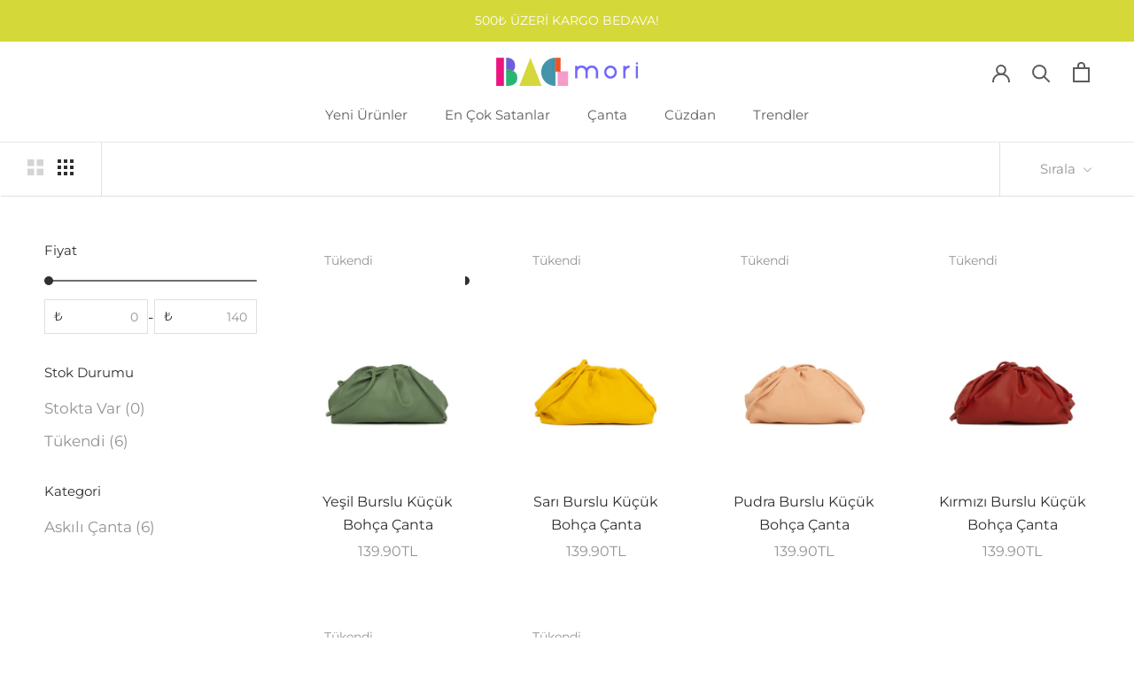

--- FILE ---
content_type: text/html; charset=utf-8
request_url: https://www.bagmori.com/collections/burslu-bohca-canta
body_size: 20383
content:
<!doctype html>

<html class="no-js" lang="en">
  <head><script>GSXMLHttpRequest = XMLHttpRequest;</script>
    <meta charset="utf-8"> 
    <meta http-equiv="X-UA-Compatible" content="IE=edge,chrome=1">
    <meta name="viewport" content="width=device-width, initial-scale=1.0, height=device-height, minimum-scale=1.0, maximum-scale=1.0">
    <meta name="theme-color" content="">

    <title>
      Burslu Bohça Çanta &ndash; Bagmori
    </title><meta name="description" content="Burslu bohça çanta suni deri soft malzemeden üretilmiştir. İçerisinde astarlı tek gözü bulunan, elde, omuzda ve çapraz kullanılabilen ürünümüz, dikiş detaylarıyla süslenmiştir. Burslu bohça çanta günlük kullanıma uygun olarak tasarlanmış olup bir çok farklı kombininiz ile rahatça kullanabileceğiniz bir üründür."><link rel="canonical" href="https://www.bagmori.com/collections/burslu-bohca-canta"><link rel="shortcut icon" href="//www.bagmori.com/cdn/shop/files/Favicon_96x.png?v=1673022338" type="image/png"><meta property="og:type" content="website">
  <meta property="og:title" content="Burslu Bohça Çanta">
  <meta property="og:image" content="http://www.bagmori.com/cdn/shop/products/8682166059904-1.jpg?v=1609333681">
  <meta property="og:image:secure_url" content="https://www.bagmori.com/cdn/shop/products/8682166059904-1.jpg?v=1609333681">
  <meta property="og:image:width" content="1200">
  <meta property="og:image:height" content="1800"><meta property="og:description" content="Burslu bohça çanta suni deri soft malzemeden üretilmiştir. İçerisinde astarlı tek gözü bulunan, elde, omuzda ve çapraz kullanılabilen ürünümüz, dikiş detaylarıyla süslenmiştir. Burslu bohça çanta günlük kullanıma uygun olarak tasarlanmış olup bir çok farklı kombininiz ile rahatça kullanabileceğiniz bir üründür."><meta property="og:url" content="https://www.bagmori.com/collections/burslu-bohca-canta">
<meta property="og:site_name" content="Bagmori"><meta name="twitter:card" content="summary"><meta name="twitter:title" content="Burslu Bohça Çanta">
  <meta name="twitter:description" content="Burslu bohça çanta suni deri soft malzemeden üretilmiştir. İçerisinde astarlı tek gözü bulunan, elde, omuzda ve çapraz kullanılabilen ürünümüz, dikiş detaylarıyla süslenmiştir. Burslu bohça çanta günlük kullanıma uygun olarak tasarlanmış olup bir çok farklı kombininiz ile rahatça kullanabileceğiniz bir üründür.">
  <meta name="twitter:image" content="https://www.bagmori.com/cdn/shop/products/8682166059904-1_600x600_crop_center.jpg?v=1609333681">
    <style>
  @font-face {
  font-family: Montserrat;
  font-weight: 400;
  font-style: normal;
  font-display: fallback;
  src: url("//www.bagmori.com/cdn/fonts/montserrat/montserrat_n4.81949fa0ac9fd2021e16436151e8eaa539321637.woff2") format("woff2"),
       url("//www.bagmori.com/cdn/fonts/montserrat/montserrat_n4.a6c632ca7b62da89c3594789ba828388aac693fe.woff") format("woff");
}

  @font-face {
  font-family: Montserrat;
  font-weight: 400;
  font-style: normal;
  font-display: fallback;
  src: url("//www.bagmori.com/cdn/fonts/montserrat/montserrat_n4.81949fa0ac9fd2021e16436151e8eaa539321637.woff2") format("woff2"),
       url("//www.bagmori.com/cdn/fonts/montserrat/montserrat_n4.a6c632ca7b62da89c3594789ba828388aac693fe.woff") format("woff");
}


  @font-face {
  font-family: Montserrat;
  font-weight: 700;
  font-style: normal;
  font-display: fallback;
  src: url("//www.bagmori.com/cdn/fonts/montserrat/montserrat_n7.3c434e22befd5c18a6b4afadb1e3d77c128c7939.woff2") format("woff2"),
       url("//www.bagmori.com/cdn/fonts/montserrat/montserrat_n7.5d9fa6e2cae713c8fb539a9876489d86207fe957.woff") format("woff");
}

  @font-face {
  font-family: Montserrat;
  font-weight: 400;
  font-style: italic;
  font-display: fallback;
  src: url("//www.bagmori.com/cdn/fonts/montserrat/montserrat_i4.5a4ea298b4789e064f62a29aafc18d41f09ae59b.woff2") format("woff2"),
       url("//www.bagmori.com/cdn/fonts/montserrat/montserrat_i4.072b5869c5e0ed5b9d2021e4c2af132e16681ad2.woff") format("woff");
}

  @font-face {
  font-family: Montserrat;
  font-weight: 700;
  font-style: italic;
  font-display: fallback;
  src: url("//www.bagmori.com/cdn/fonts/montserrat/montserrat_i7.a0d4a463df4f146567d871890ffb3c80408e7732.woff2") format("woff2"),
       url("//www.bagmori.com/cdn/fonts/montserrat/montserrat_i7.f6ec9f2a0681acc6f8152c40921d2a4d2e1a2c78.woff") format("woff");
}


  :root {
    --heading-font-family : Montserrat, sans-serif;
    --heading-font-weight : 400;
    --heading-font-style  : normal;

    --text-font-family : Montserrat, sans-serif;
    --text-font-weight : 400;
    --text-font-style  : normal;

    --base-text-font-size   : 17px;
    --default-text-font-size: 14px;--background          : #ffffff;
    --background-rgb      : 255, 255, 255;
    --light-background    : #ffffff;
    --light-background-rgb: 255, 255, 255;
    --heading-color       : #2d2d2d;
    --text-color          : #303030;
    --text-color-rgb      : 48, 48, 48;
    --text-color-light    : #939393;
    --text-color-light-rgb: 147, 147, 147;
    --link-color          : #000000;
    --link-color-rgb      : 0, 0, 0;
    --border-color        : #e0e0e0;
    --border-color-rgb    : 224, 224, 224;

    --button-background    : #6c5dd8;
    --button-background-rgb: 108, 93, 216;
    --button-text-color    : #ffffff;

    --header-background       : #ffffff;
    --header-heading-color    : #5c5c5c;
    --header-light-text-color : #939393;
    --header-border-color     : #e7e7e7;

    --footer-background    : #ffffff;
    --footer-text-color    : #939393;
    --footer-heading-color : #5c5c5c;
    --footer-border-color  : #efefef;

    --navigation-background      : #ffffff;
    --navigation-background-rgb  : 255, 255, 255;
    --navigation-text-color      : #5c5c5c;
    --navigation-text-color-light: rgba(92, 92, 92, 0.5);
    --navigation-border-color    : rgba(92, 92, 92, 0.25);

    --newsletter-popup-background     : #ffffff;
    --newsletter-popup-text-color     : #1c1b1b;
    --newsletter-popup-text-color-rgb : 28, 27, 27;

    --secondary-elements-background       : #5c5c5c;
    --secondary-elements-background-rgb   : 92, 92, 92;
    --secondary-elements-text-color       : #ffffff;
    --secondary-elements-text-color-light : rgba(255, 255, 255, 0.5);
    --secondary-elements-border-color     : rgba(255, 255, 255, 0.25);

    --product-sale-price-color    : #ed5523;
    --product-sale-price-color-rgb: 237, 85, 35;
    --product-star-rating: #f6a429;

    /* Shopify related variables */
    --payment-terms-background-color: #ffffff;

    /* Products */

    --horizontal-spacing-four-products-per-row: 60px;
        --horizontal-spacing-two-products-per-row : 60px;

    --vertical-spacing-four-products-per-row: 60px;
        --vertical-spacing-two-products-per-row : 75px;

    /* Animation */
    --drawer-transition-timing: cubic-bezier(0.645, 0.045, 0.355, 1);
    --header-base-height: 80px; /* We set a default for browsers that do not support CSS variables */

    /* Cursors */
    --cursor-zoom-in-svg    : url(//www.bagmori.com/cdn/shop/t/5/assets/cursor-zoom-in.svg?v=175005428755879095521673084064);
    --cursor-zoom-in-2x-svg : url(//www.bagmori.com/cdn/shop/t/5/assets/cursor-zoom-in-2x.svg?v=82313369318801471341673084064);
  }
</style>

<script>
  // IE11 does not have support for CSS variables, so we have to polyfill them
  if (!(((window || {}).CSS || {}).supports && window.CSS.supports('(--a: 0)'))) {
    const script = document.createElement('script');
    script.type = 'text/javascript';
    script.src = 'https://cdn.jsdelivr.net/npm/css-vars-ponyfill@2';
    script.onload = function() {
      cssVars({});
    };

    document.getElementsByTagName('head')[0].appendChild(script);
  }
</script>

    <script>window.performance && window.performance.mark && window.performance.mark('shopify.content_for_header.start');</script><meta name="google-site-verification" content="V1_zj9uQTHJ1WEuurHpSYGFHhWTU-5jdgRpenWVlUXs">
<meta id="shopify-digital-wallet" name="shopify-digital-wallet" content="/2321383537/digital_wallets/dialog">
<link rel="alternate" type="application/atom+xml" title="Feed" href="/collections/burslu-bohca-canta.atom" />
<link rel="alternate" type="application/json+oembed" href="https://www.bagmori.com/collections/burslu-bohca-canta.oembed">
<script async="async" src="/checkouts/internal/preloads.js?locale=en-TR"></script>
<script id="shopify-features" type="application/json">{"accessToken":"614573184e9100ff00bde89d5602bb99","betas":["rich-media-storefront-analytics"],"domain":"www.bagmori.com","predictiveSearch":true,"shopId":2321383537,"locale":"en"}</script>
<script>var Shopify = Shopify || {};
Shopify.shop = "bagmori.myshopify.com";
Shopify.locale = "en";
Shopify.currency = {"active":"TRY","rate":"1.0"};
Shopify.country = "TR";
Shopify.theme = {"name":"Prestige","id":122416496753,"schema_name":"Prestige","schema_version":"6.0.0","theme_store_id":855,"role":"main"};
Shopify.theme.handle = "null";
Shopify.theme.style = {"id":null,"handle":null};
Shopify.cdnHost = "www.bagmori.com/cdn";
Shopify.routes = Shopify.routes || {};
Shopify.routes.root = "/";</script>
<script type="module">!function(o){(o.Shopify=o.Shopify||{}).modules=!0}(window);</script>
<script>!function(o){function n(){var o=[];function n(){o.push(Array.prototype.slice.apply(arguments))}return n.q=o,n}var t=o.Shopify=o.Shopify||{};t.loadFeatures=n(),t.autoloadFeatures=n()}(window);</script>
<script id="shop-js-analytics" type="application/json">{"pageType":"collection"}</script>
<script defer="defer" async type="module" src="//www.bagmori.com/cdn/shopifycloud/shop-js/modules/v2/client.init-shop-cart-sync_D0dqhulL.en.esm.js"></script>
<script defer="defer" async type="module" src="//www.bagmori.com/cdn/shopifycloud/shop-js/modules/v2/chunk.common_CpVO7qML.esm.js"></script>
<script type="module">
  await import("//www.bagmori.com/cdn/shopifycloud/shop-js/modules/v2/client.init-shop-cart-sync_D0dqhulL.en.esm.js");
await import("//www.bagmori.com/cdn/shopifycloud/shop-js/modules/v2/chunk.common_CpVO7qML.esm.js");

  window.Shopify.SignInWithShop?.initShopCartSync?.({"fedCMEnabled":true,"windoidEnabled":true});

</script>
<script>(function() {
  var isLoaded = false;
  function asyncLoad() {
    if (isLoaded) return;
    isLoaded = true;
    var urls = ["https:\/\/l.getsitecontrol.com\/xwkrxm97.js?shop=bagmori.myshopify.com"];
    for (var i = 0; i < urls.length; i++) {
      var s = document.createElement('script');
      s.type = 'text/javascript';
      s.async = true;
      s.src = urls[i];
      var x = document.getElementsByTagName('script')[0];
      x.parentNode.insertBefore(s, x);
    }
  };
  if(window.attachEvent) {
    window.attachEvent('onload', asyncLoad);
  } else {
    window.addEventListener('load', asyncLoad, false);
  }
})();</script>
<script id="__st">var __st={"a":2321383537,"offset":10800,"reqid":"0fdcaeb4-f1a6-4d4f-a4a3-22f7e493377f-1764688825","pageurl":"www.bagmori.com\/collections\/burslu-bohca-canta","u":"7c6594baac24","p":"collection","rtyp":"collection","rid":156795830385};</script>
<script>window.ShopifyPaypalV4VisibilityTracking = true;</script>
<script id="captcha-bootstrap">!function(){'use strict';const t='contact',e='account',n='new_comment',o=[[t,t],['blogs',n],['comments',n],[t,'customer']],c=[[e,'customer_login'],[e,'guest_login'],[e,'recover_customer_password'],[e,'create_customer']],r=t=>t.map((([t,e])=>`form[action*='/${t}']:not([data-nocaptcha='true']) input[name='form_type'][value='${e}']`)).join(','),a=t=>()=>t?[...document.querySelectorAll(t)].map((t=>t.form)):[];function s(){const t=[...o],e=r(t);return a(e)}const i='password',u='form_key',d=['recaptcha-v3-token','g-recaptcha-response','h-captcha-response',i],f=()=>{try{return window.sessionStorage}catch{return}},m='__shopify_v',_=t=>t.elements[u];function p(t,e,n=!1){try{const o=window.sessionStorage,c=JSON.parse(o.getItem(e)),{data:r}=function(t){const{data:e,action:n}=t;return t[m]||n?{data:e,action:n}:{data:t,action:n}}(c);for(const[e,n]of Object.entries(r))t.elements[e]&&(t.elements[e].value=n);n&&o.removeItem(e)}catch(o){console.error('form repopulation failed',{error:o})}}const l='form_type',E='cptcha';function T(t){t.dataset[E]=!0}const w=window,h=w.document,L='Shopify',v='ce_forms',y='captcha';let A=!1;((t,e)=>{const n=(g='f06e6c50-85a8-45c8-87d0-21a2b65856fe',I='https://cdn.shopify.com/shopifycloud/storefront-forms-hcaptcha/ce_storefront_forms_captcha_hcaptcha.v1.5.2.iife.js',D={infoText:'Protected by hCaptcha',privacyText:'Privacy',termsText:'Terms'},(t,e,n)=>{const o=w[L][v],c=o.bindForm;if(c)return c(t,g,e,D).then(n);var r;o.q.push([[t,g,e,D],n]),r=I,A||(h.body.append(Object.assign(h.createElement('script'),{id:'captcha-provider',async:!0,src:r})),A=!0)});var g,I,D;w[L]=w[L]||{},w[L][v]=w[L][v]||{},w[L][v].q=[],w[L][y]=w[L][y]||{},w[L][y].protect=function(t,e){n(t,void 0,e),T(t)},Object.freeze(w[L][y]),function(t,e,n,w,h,L){const[v,y,A,g]=function(t,e,n){const i=e?o:[],u=t?c:[],d=[...i,...u],f=r(d),m=r(i),_=r(d.filter((([t,e])=>n.includes(e))));return[a(f),a(m),a(_),s()]}(w,h,L),I=t=>{const e=t.target;return e instanceof HTMLFormElement?e:e&&e.form},D=t=>v().includes(t);t.addEventListener('submit',(t=>{const e=I(t);if(!e)return;const n=D(e)&&!e.dataset.hcaptchaBound&&!e.dataset.recaptchaBound,o=_(e),c=g().includes(e)&&(!o||!o.value);(n||c)&&t.preventDefault(),c&&!n&&(function(t){try{if(!f())return;!function(t){const e=f();if(!e)return;const n=_(t);if(!n)return;const o=n.value;o&&e.removeItem(o)}(t);const e=Array.from(Array(32),(()=>Math.random().toString(36)[2])).join('');!function(t,e){_(t)||t.append(Object.assign(document.createElement('input'),{type:'hidden',name:u})),t.elements[u].value=e}(t,e),function(t,e){const n=f();if(!n)return;const o=[...t.querySelectorAll(`input[type='${i}']`)].map((({name:t})=>t)),c=[...d,...o],r={};for(const[a,s]of new FormData(t).entries())c.includes(a)||(r[a]=s);n.setItem(e,JSON.stringify({[m]:1,action:t.action,data:r}))}(t,e)}catch(e){console.error('failed to persist form',e)}}(e),e.submit())}));const S=(t,e)=>{t&&!t.dataset[E]&&(n(t,e.some((e=>e===t))),T(t))};for(const o of['focusin','change'])t.addEventListener(o,(t=>{const e=I(t);D(e)&&S(e,y())}));const B=e.get('form_key'),M=e.get(l),P=B&&M;t.addEventListener('DOMContentLoaded',(()=>{const t=y();if(P)for(const e of t)e.elements[l].value===M&&p(e,B);[...new Set([...A(),...v().filter((t=>'true'===t.dataset.shopifyCaptcha))])].forEach((e=>S(e,t)))}))}(h,new URLSearchParams(w.location.search),n,t,e,['guest_login'])})(!0,!0)}();</script>
<script integrity="sha256-52AcMU7V7pcBOXWImdc/TAGTFKeNjmkeM1Pvks/DTgc=" data-source-attribution="shopify.loadfeatures" defer="defer" src="//www.bagmori.com/cdn/shopifycloud/storefront/assets/storefront/load_feature-81c60534.js" crossorigin="anonymous"></script>
<script data-source-attribution="shopify.dynamic_checkout.dynamic.init">var Shopify=Shopify||{};Shopify.PaymentButton=Shopify.PaymentButton||{isStorefrontPortableWallets:!0,init:function(){window.Shopify.PaymentButton.init=function(){};var t=document.createElement("script");t.src="https://www.bagmori.com/cdn/shopifycloud/portable-wallets/latest/portable-wallets.en.js",t.type="module",document.head.appendChild(t)}};
</script>
<script data-source-attribution="shopify.dynamic_checkout.buyer_consent">
  function portableWalletsHideBuyerConsent(e){var t=document.getElementById("shopify-buyer-consent"),n=document.getElementById("shopify-subscription-policy-button");t&&n&&(t.classList.add("hidden"),t.setAttribute("aria-hidden","true"),n.removeEventListener("click",e))}function portableWalletsShowBuyerConsent(e){var t=document.getElementById("shopify-buyer-consent"),n=document.getElementById("shopify-subscription-policy-button");t&&n&&(t.classList.remove("hidden"),t.removeAttribute("aria-hidden"),n.addEventListener("click",e))}window.Shopify?.PaymentButton&&(window.Shopify.PaymentButton.hideBuyerConsent=portableWalletsHideBuyerConsent,window.Shopify.PaymentButton.showBuyerConsent=portableWalletsShowBuyerConsent);
</script>
<script data-source-attribution="shopify.dynamic_checkout.cart.bootstrap">document.addEventListener("DOMContentLoaded",(function(){function t(){return document.querySelector("shopify-accelerated-checkout-cart, shopify-accelerated-checkout")}if(t())Shopify.PaymentButton.init();else{new MutationObserver((function(e,n){t()&&(Shopify.PaymentButton.init(),n.disconnect())})).observe(document.body,{childList:!0,subtree:!0})}}));
</script>

<script>window.performance && window.performance.mark && window.performance.mark('shopify.content_for_header.end');</script>

    <link rel="stylesheet" href="//www.bagmori.com/cdn/shop/t/5/assets/theme.css?v=156447028736477231991673084064">

    <script>// This allows to expose several variables to the global scope, to be used in scripts
      window.theme = {
        pageType: "collection",
        moneyFormat: "{{amount}}TL",
        moneyWithCurrencyFormat: "{{amount}}TL",
        currencyCodeEnabled: true,
        productImageSize: "natural",
        searchMode: "product",
        showPageTransition: true,
        showElementStaggering: true,
        showImageZooming: true
      };

      window.routes = {
        rootUrl: "\/",
        rootUrlWithoutSlash: '',
        cartUrl: "\/cart",
        cartAddUrl: "\/cart\/add",
        cartChangeUrl: "\/cart\/change",
        searchUrl: "\/search",
        productRecommendationsUrl: "\/recommendations\/products"
      };

      window.languages = {
        cartAddNote: "Sipariş\u0026#39;e not ekle",
        cartEditNote: "Sipariş\u0026#39;e eklenen notu düzenle",
        productImageLoadingError: "Ürün görseli yüklenemedi.  Lütfen sayfayı yenileyin.",
        productFormAddToCart: "Sepete Ekle",
        productFormUnavailable: "Unavailable",
        productFormSoldOut: "Tükendi",
        shippingEstimatorOneResult: "1 opsiyon daha var:",
        shippingEstimatorMoreResults: "{{count}} opsiyon daha var.",
        shippingEstimatorNoResults: "Herhangi bir kargo şirketi bulunamadı."
      };

      window.lazySizesConfig = {
        loadHidden: false,
        hFac: 0.5,
        expFactor: 2,
        ricTimeout: 150,
        lazyClass: 'Image--lazyLoad',
        loadingClass: 'Image--lazyLoading',
        loadedClass: 'Image--lazyLoaded'
      };

      document.documentElement.className = document.documentElement.className.replace('no-js', 'js');
      document.documentElement.style.setProperty('--window-height', window.innerHeight + 'px');

      // We do a quick detection of some features (we could use Modernizr but for so little...)
      (function() {
        document.documentElement.className += ((window.CSS && window.CSS.supports('(position: sticky) or (position: -webkit-sticky)')) ? ' supports-sticky' : ' no-supports-sticky');
        document.documentElement.className += (window.matchMedia('(-moz-touch-enabled: 1), (hover: none)')).matches ? ' no-supports-hover' : ' supports-hover';
      }());

      
    </script>

    <script src="//www.bagmori.com/cdn/shop/t/5/assets/lazysizes.min.js?v=174358363404432586981673084064" async></script><script src="//www.bagmori.com/cdn/shop/t/5/assets/libs.min.js?v=26178543184394469741673084064" defer></script>
    <script src="//www.bagmori.com/cdn/shop/t/5/assets/theme.js?v=24122939957690793171673084064" defer></script>
    <script src="//www.bagmori.com/cdn/shop/t/5/assets/custom.js?v=183944157590872491501673084064" defer></script>

    <script>
      (function () {
        window.onpageshow = function() {
          if (window.theme.showPageTransition) {
            var pageTransition = document.querySelector('.PageTransition');

            if (pageTransition) {
              pageTransition.style.visibility = 'visible';
              pageTransition.style.opacity = '0';
            }
          }

          // When the page is loaded from the cache, we have to reload the cart content
          document.documentElement.dispatchEvent(new CustomEvent('cart:refresh', {
            bubbles: true
          }));
        };
      })();
    </script>

    


  <script type="application/ld+json">
  {
    "@context": "http://schema.org",
    "@type": "BreadcrumbList",
  "itemListElement": [{
      "@type": "ListItem",
      "position": 1,
      "name": "Ana Sayfa",
      "item": "https://www.bagmori.com"
    },{
          "@type": "ListItem",
          "position": 2,
          "name": "Burslu Bohça Çanta",
          "item": "https://www.bagmori.com/collections/burslu-bohca-canta"
        }]
  }
  </script>

  
<!-- GSSTART Infinite Scroll code start. Do not change -->  <script type="text/javascript" src="https://gravity-apps.com/shopify/js/shopify/infinitescrolltubagmo2288.js?v=gsefb210ab08f035dd05fa9f7338eaac13"></script>  <!-- nfinite Scroll code end. Do not change GSEND -->
<!-- BEGIN app block: shopify://apps/infi-infinite-scroll-load/blocks/app-embed/f6a0ea47-e102-4405-9fa5-a0cb0418ab0d -->    <!-- GSSTART Infinite Scroll code start. Do not change -->
	
	 <script type="text/javascript"  src="https://gravity-apps.com/shopify/js/shopify/infinitescrollbystore2321383537.js?v=7329ecdefb210ab08f035dd05fa9f7338eaac13"></script> 
	
<!-- i nfinite Scroll code end.  Do not change GSEND -->


    
<!-- END app block --><link href="https://monorail-edge.shopifysvc.com" rel="dns-prefetch">
<script>(function(){if ("sendBeacon" in navigator && "performance" in window) {try {var session_token_from_headers = performance.getEntriesByType('navigation')[0].serverTiming.find(x => x.name == '_s').description;} catch {var session_token_from_headers = undefined;}var session_cookie_matches = document.cookie.match(/_shopify_s=([^;]*)/);var session_token_from_cookie = session_cookie_matches && session_cookie_matches.length === 2 ? session_cookie_matches[1] : "";var session_token = session_token_from_headers || session_token_from_cookie || "";function handle_abandonment_event(e) {var entries = performance.getEntries().filter(function(entry) {return /monorail-edge.shopifysvc.com/.test(entry.name);});if (!window.abandonment_tracked && entries.length === 0) {window.abandonment_tracked = true;var currentMs = Date.now();var navigation_start = performance.timing.navigationStart;var payload = {shop_id: 2321383537,url: window.location.href,navigation_start,duration: currentMs - navigation_start,session_token,page_type: "collection"};window.navigator.sendBeacon("https://monorail-edge.shopifysvc.com/v1/produce", JSON.stringify({schema_id: "online_store_buyer_site_abandonment/1.1",payload: payload,metadata: {event_created_at_ms: currentMs,event_sent_at_ms: currentMs}}));}}window.addEventListener('pagehide', handle_abandonment_event);}}());</script>
<script id="web-pixels-manager-setup">(function e(e,d,r,n,o){if(void 0===o&&(o={}),!Boolean(null===(a=null===(i=window.Shopify)||void 0===i?void 0:i.analytics)||void 0===a?void 0:a.replayQueue)){var i,a;window.Shopify=window.Shopify||{};var t=window.Shopify;t.analytics=t.analytics||{};var s=t.analytics;s.replayQueue=[],s.publish=function(e,d,r){return s.replayQueue.push([e,d,r]),!0};try{self.performance.mark("wpm:start")}catch(e){}var l=function(){var e={modern:/Edge?\/(1{2}[4-9]|1[2-9]\d|[2-9]\d{2}|\d{4,})\.\d+(\.\d+|)|Firefox\/(1{2}[4-9]|1[2-9]\d|[2-9]\d{2}|\d{4,})\.\d+(\.\d+|)|Chrom(ium|e)\/(9{2}|\d{3,})\.\d+(\.\d+|)|(Maci|X1{2}).+ Version\/(15\.\d+|(1[6-9]|[2-9]\d|\d{3,})\.\d+)([,.]\d+|)( \(\w+\)|)( Mobile\/\w+|) Safari\/|Chrome.+OPR\/(9{2}|\d{3,})\.\d+\.\d+|(CPU[ +]OS|iPhone[ +]OS|CPU[ +]iPhone|CPU IPhone OS|CPU iPad OS)[ +]+(15[._]\d+|(1[6-9]|[2-9]\d|\d{3,})[._]\d+)([._]\d+|)|Android:?[ /-](13[3-9]|1[4-9]\d|[2-9]\d{2}|\d{4,})(\.\d+|)(\.\d+|)|Android.+Firefox\/(13[5-9]|1[4-9]\d|[2-9]\d{2}|\d{4,})\.\d+(\.\d+|)|Android.+Chrom(ium|e)\/(13[3-9]|1[4-9]\d|[2-9]\d{2}|\d{4,})\.\d+(\.\d+|)|SamsungBrowser\/([2-9]\d|\d{3,})\.\d+/,legacy:/Edge?\/(1[6-9]|[2-9]\d|\d{3,})\.\d+(\.\d+|)|Firefox\/(5[4-9]|[6-9]\d|\d{3,})\.\d+(\.\d+|)|Chrom(ium|e)\/(5[1-9]|[6-9]\d|\d{3,})\.\d+(\.\d+|)([\d.]+$|.*Safari\/(?![\d.]+ Edge\/[\d.]+$))|(Maci|X1{2}).+ Version\/(10\.\d+|(1[1-9]|[2-9]\d|\d{3,})\.\d+)([,.]\d+|)( \(\w+\)|)( Mobile\/\w+|) Safari\/|Chrome.+OPR\/(3[89]|[4-9]\d|\d{3,})\.\d+\.\d+|(CPU[ +]OS|iPhone[ +]OS|CPU[ +]iPhone|CPU IPhone OS|CPU iPad OS)[ +]+(10[._]\d+|(1[1-9]|[2-9]\d|\d{3,})[._]\d+)([._]\d+|)|Android:?[ /-](13[3-9]|1[4-9]\d|[2-9]\d{2}|\d{4,})(\.\d+|)(\.\d+|)|Mobile Safari.+OPR\/([89]\d|\d{3,})\.\d+\.\d+|Android.+Firefox\/(13[5-9]|1[4-9]\d|[2-9]\d{2}|\d{4,})\.\d+(\.\d+|)|Android.+Chrom(ium|e)\/(13[3-9]|1[4-9]\d|[2-9]\d{2}|\d{4,})\.\d+(\.\d+|)|Android.+(UC? ?Browser|UCWEB|U3)[ /]?(15\.([5-9]|\d{2,})|(1[6-9]|[2-9]\d|\d{3,})\.\d+)\.\d+|SamsungBrowser\/(5\.\d+|([6-9]|\d{2,})\.\d+)|Android.+MQ{2}Browser\/(14(\.(9|\d{2,})|)|(1[5-9]|[2-9]\d|\d{3,})(\.\d+|))(\.\d+|)|K[Aa][Ii]OS\/(3\.\d+|([4-9]|\d{2,})\.\d+)(\.\d+|)/},d=e.modern,r=e.legacy,n=navigator.userAgent;return n.match(d)?"modern":n.match(r)?"legacy":"unknown"}(),u="modern"===l?"modern":"legacy",c=(null!=n?n:{modern:"",legacy:""})[u],f=function(e){return[e.baseUrl,"/wpm","/b",e.hashVersion,"modern"===e.buildTarget?"m":"l",".js"].join("")}({baseUrl:d,hashVersion:r,buildTarget:u}),m=function(e){var d=e.version,r=e.bundleTarget,n=e.surface,o=e.pageUrl,i=e.monorailEndpoint;return{emit:function(e){var a=e.status,t=e.errorMsg,s=(new Date).getTime(),l=JSON.stringify({metadata:{event_sent_at_ms:s},events:[{schema_id:"web_pixels_manager_load/3.1",payload:{version:d,bundle_target:r,page_url:o,status:a,surface:n,error_msg:t},metadata:{event_created_at_ms:s}}]});if(!i)return console&&console.warn&&console.warn("[Web Pixels Manager] No Monorail endpoint provided, skipping logging."),!1;try{return self.navigator.sendBeacon.bind(self.navigator)(i,l)}catch(e){}var u=new XMLHttpRequest;try{return u.open("POST",i,!0),u.setRequestHeader("Content-Type","text/plain"),u.send(l),!0}catch(e){return console&&console.warn&&console.warn("[Web Pixels Manager] Got an unhandled error while logging to Monorail."),!1}}}}({version:r,bundleTarget:l,surface:e.surface,pageUrl:self.location.href,monorailEndpoint:e.monorailEndpoint});try{o.browserTarget=l,function(e){var d=e.src,r=e.async,n=void 0===r||r,o=e.onload,i=e.onerror,a=e.sri,t=e.scriptDataAttributes,s=void 0===t?{}:t,l=document.createElement("script"),u=document.querySelector("head"),c=document.querySelector("body");if(l.async=n,l.src=d,a&&(l.integrity=a,l.crossOrigin="anonymous"),s)for(var f in s)if(Object.prototype.hasOwnProperty.call(s,f))try{l.dataset[f]=s[f]}catch(e){}if(o&&l.addEventListener("load",o),i&&l.addEventListener("error",i),u)u.appendChild(l);else{if(!c)throw new Error("Did not find a head or body element to append the script");c.appendChild(l)}}({src:f,async:!0,onload:function(){if(!function(){var e,d;return Boolean(null===(d=null===(e=window.Shopify)||void 0===e?void 0:e.analytics)||void 0===d?void 0:d.initialized)}()){var d=window.webPixelsManager.init(e)||void 0;if(d){var r=window.Shopify.analytics;r.replayQueue.forEach((function(e){var r=e[0],n=e[1],o=e[2];d.publishCustomEvent(r,n,o)})),r.replayQueue=[],r.publish=d.publishCustomEvent,r.visitor=d.visitor,r.initialized=!0}}},onerror:function(){return m.emit({status:"failed",errorMsg:"".concat(f," has failed to load")})},sri:function(e){var d=/^sha384-[A-Za-z0-9+/=]+$/;return"string"==typeof e&&d.test(e)}(c)?c:"",scriptDataAttributes:o}),m.emit({status:"loading"})}catch(e){m.emit({status:"failed",errorMsg:(null==e?void 0:e.message)||"Unknown error"})}}})({shopId: 2321383537,storefrontBaseUrl: "https://www.bagmori.com",extensionsBaseUrl: "https://extensions.shopifycdn.com/cdn/shopifycloud/web-pixels-manager",monorailEndpoint: "https://monorail-edge.shopifysvc.com/unstable/produce_batch",surface: "storefront-renderer",enabledBetaFlags: ["2dca8a86"],webPixelsConfigList: [{"id":"388431985","configuration":"{\"config\":\"{\\\"pixel_id\\\":\\\"G-D0DVVDKQ0C\\\",\\\"target_country\\\":\\\"TR\\\",\\\"gtag_events\\\":[{\\\"type\\\":\\\"search\\\",\\\"action_label\\\":[\\\"G-D0DVVDKQ0C\\\",\\\"AW-812124588\\\/2MDtCO7-uNsBEKyToIMD\\\"]},{\\\"type\\\":\\\"begin_checkout\\\",\\\"action_label\\\":[\\\"G-D0DVVDKQ0C\\\",\\\"AW-812124588\\\/wd4rCOv-uNsBEKyToIMD\\\"]},{\\\"type\\\":\\\"view_item\\\",\\\"action_label\\\":[\\\"G-D0DVVDKQ0C\\\",\\\"AW-812124588\\\/i_VjCOX-uNsBEKyToIMD\\\",\\\"MC-W3S6KRSQX9\\\"]},{\\\"type\\\":\\\"purchase\\\",\\\"action_label\\\":[\\\"G-D0DVVDKQ0C\\\",\\\"AW-812124588\\\/T5InCOL-uNsBEKyToIMD\\\",\\\"MC-W3S6KRSQX9\\\"]},{\\\"type\\\":\\\"page_view\\\",\\\"action_label\\\":[\\\"G-D0DVVDKQ0C\\\",\\\"AW-812124588\\\/WqjYCN_-uNsBEKyToIMD\\\",\\\"MC-W3S6KRSQX9\\\"]},{\\\"type\\\":\\\"add_payment_info\\\",\\\"action_label\\\":[\\\"G-D0DVVDKQ0C\\\",\\\"AW-812124588\\\/9cr5CPH-uNsBEKyToIMD\\\"]},{\\\"type\\\":\\\"add_to_cart\\\",\\\"action_label\\\":[\\\"G-D0DVVDKQ0C\\\",\\\"AW-812124588\\\/QcE5COj-uNsBEKyToIMD\\\"]}],\\\"enable_monitoring_mode\\\":false}\"}","eventPayloadVersion":"v1","runtimeContext":"OPEN","scriptVersion":"b2a88bafab3e21179ed38636efcd8a93","type":"APP","apiClientId":1780363,"privacyPurposes":[],"dataSharingAdjustments":{"protectedCustomerApprovalScopes":["read_customer_address","read_customer_email","read_customer_name","read_customer_personal_data","read_customer_phone"]}},{"id":"312049777","configuration":"{\"pixelCode\":\"BUGP1SPLQKRCN7NEDTFG\"}","eventPayloadVersion":"v1","runtimeContext":"STRICT","scriptVersion":"22e92c2ad45662f435e4801458fb78cc","type":"APP","apiClientId":4383523,"privacyPurposes":["ANALYTICS","MARKETING","SALE_OF_DATA"],"dataSharingAdjustments":{"protectedCustomerApprovalScopes":["read_customer_address","read_customer_email","read_customer_name","read_customer_personal_data","read_customer_phone"]}},{"id":"126451825","configuration":"{\"pixel_id\":\"184825152239983\",\"pixel_type\":\"facebook_pixel\",\"metaapp_system_user_token\":\"-\"}","eventPayloadVersion":"v1","runtimeContext":"OPEN","scriptVersion":"ca16bc87fe92b6042fbaa3acc2fbdaa6","type":"APP","apiClientId":2329312,"privacyPurposes":["ANALYTICS","MARKETING","SALE_OF_DATA"],"dataSharingAdjustments":{"protectedCustomerApprovalScopes":["read_customer_address","read_customer_email","read_customer_name","read_customer_personal_data","read_customer_phone"]}},{"id":"shopify-app-pixel","configuration":"{}","eventPayloadVersion":"v1","runtimeContext":"STRICT","scriptVersion":"0450","apiClientId":"shopify-pixel","type":"APP","privacyPurposes":["ANALYTICS","MARKETING"]},{"id":"shopify-custom-pixel","eventPayloadVersion":"v1","runtimeContext":"LAX","scriptVersion":"0450","apiClientId":"shopify-pixel","type":"CUSTOM","privacyPurposes":["ANALYTICS","MARKETING"]}],isMerchantRequest: false,initData: {"shop":{"name":"Bagmori","paymentSettings":{"currencyCode":"TRY"},"myshopifyDomain":"bagmori.myshopify.com","countryCode":"TR","storefrontUrl":"https:\/\/www.bagmori.com"},"customer":null,"cart":null,"checkout":null,"productVariants":[],"purchasingCompany":null},},"https://www.bagmori.com/cdn","ae1676cfwd2530674p4253c800m34e853cb",{"modern":"","legacy":""},{"shopId":"2321383537","storefrontBaseUrl":"https:\/\/www.bagmori.com","extensionBaseUrl":"https:\/\/extensions.shopifycdn.com\/cdn\/shopifycloud\/web-pixels-manager","surface":"storefront-renderer","enabledBetaFlags":"[\"2dca8a86\"]","isMerchantRequest":"false","hashVersion":"ae1676cfwd2530674p4253c800m34e853cb","publish":"custom","events":"[[\"page_viewed\",{}],[\"collection_viewed\",{\"collection\":{\"id\":\"156795830385\",\"title\":\"Burslu Bohça Çanta\",\"productVariants\":[{\"price\":{\"amount\":139.9,\"currencyCode\":\"TRY\"},\"product\":{\"title\":\"Yeşil Burslu Küçük Bohça Çanta\",\"vendor\":\"Bagmori\",\"id\":\"4557187711089\",\"untranslatedTitle\":\"Yeşil Burslu Küçük Bohça Çanta\",\"url\":\"\/products\/yesil-burslu-kucuk-bohca-canta-m000004951\",\"type\":\"Askılı Çanta\"},\"id\":\"31978774462577\",\"image\":{\"src\":\"\/\/www.bagmori.com\/cdn\/shop\/products\/8682166059904-1.jpg?v=1609333681\"},\"sku\":\"8682166059904\",\"title\":\"Default Title\",\"untranslatedTitle\":\"Default Title\"},{\"price\":{\"amount\":139.9,\"currencyCode\":\"TRY\"},\"product\":{\"title\":\"Sarı Burslu Küçük Bohça Çanta\",\"vendor\":\"Bagmori\",\"id\":\"4557187678321\",\"untranslatedTitle\":\"Sarı Burslu Küçük Bohça Çanta\",\"url\":\"\/products\/sari-burslu-kucuk-bohca-canta-m000004950\",\"type\":\"Askılı Çanta\"},\"id\":\"31978774429809\",\"image\":{\"src\":\"\/\/www.bagmori.com\/cdn\/shop\/products\/8682166059898-1.jpg?v=1597942851\"},\"sku\":\"8682166059898\",\"title\":\"Default Title\",\"untranslatedTitle\":\"Default Title\"},{\"price\":{\"amount\":139.9,\"currencyCode\":\"TRY\"},\"product\":{\"title\":\"Pudra Burslu Küçük Bohça Çanta\",\"vendor\":\"Bagmori\",\"id\":\"4557187645553\",\"untranslatedTitle\":\"Pudra Burslu Küçük Bohça Çanta\",\"url\":\"\/products\/pudra-burslu-kucuk-bohca-canta-m000004949\",\"type\":\"Askılı Çanta\"},\"id\":\"31978774397041\",\"image\":{\"src\":\"\/\/www.bagmori.com\/cdn\/shop\/products\/8682166059881-1.jpg?v=1597942834\"},\"sku\":\"8682166059881\",\"title\":\"Default Title\",\"untranslatedTitle\":\"Default Title\"},{\"price\":{\"amount\":139.9,\"currencyCode\":\"TRY\"},\"product\":{\"title\":\"Kırmızı Burslu Küçük Bohça Çanta\",\"vendor\":\"Bagmori\",\"id\":\"4557187612785\",\"untranslatedTitle\":\"Kırmızı Burslu Küçük Bohça Çanta\",\"url\":\"\/products\/kirmizi-burslu-kucuk-bohca-canta-m000004948\",\"type\":\"Askılı Çanta\"},\"id\":\"31978774364273\",\"image\":{\"src\":\"\/\/www.bagmori.com\/cdn\/shop\/products\/8682166059874-1.jpg?v=1597942815\"},\"sku\":\"8682166059874\",\"title\":\"Default Title\",\"untranslatedTitle\":\"Default Title\"},{\"price\":{\"amount\":139.9,\"currencyCode\":\"TRY\"},\"product\":{\"title\":\"Gri Burslu Küçük Bohça Çanta\",\"vendor\":\"Bagmori\",\"id\":\"4557187580017\",\"untranslatedTitle\":\"Gri Burslu Küçük Bohça Çanta\",\"url\":\"\/products\/gri-burslu-kucuk-bohca-canta-m000004947\",\"type\":\"Askılı Çanta\"},\"id\":\"31978774331505\",\"image\":{\"src\":\"\/\/www.bagmori.com\/cdn\/shop\/products\/8682166059867-1.jpg?v=1597942797\"},\"sku\":\"8682166059867\",\"title\":\"Default Title\",\"untranslatedTitle\":\"Default Title\"},{\"price\":{\"amount\":139.9,\"currencyCode\":\"TRY\"},\"product\":{\"title\":\"Beyaz Burslu Küçük Bohça Çanta\",\"vendor\":\"Bagmori\",\"id\":\"4392595292273\",\"untranslatedTitle\":\"Beyaz Burslu Küçük Bohça Çanta\",\"url\":\"\/products\/beyaz-burslu-kucuk-bohca-canta-m000004074\",\"type\":\"Askılı Çanta\"},\"id\":\"31362068152433\",\"image\":{\"src\":\"\/\/www.bagmori.com\/cdn\/shop\/products\/87001900051353-1.jpg?v=1581092130\"},\"sku\":\"87001900051353\",\"title\":\"Default Title\",\"untranslatedTitle\":\"Default Title\"}]}}]]"});</script><script>
  window.ShopifyAnalytics = window.ShopifyAnalytics || {};
  window.ShopifyAnalytics.meta = window.ShopifyAnalytics.meta || {};
  window.ShopifyAnalytics.meta.currency = 'TRY';
  var meta = {"products":[{"id":4557187711089,"gid":"gid:\/\/shopify\/Product\/4557187711089","vendor":"Bagmori","type":"Askılı Çanta","variants":[{"id":31978774462577,"price":13990,"name":"Yeşil Burslu Küçük Bohça Çanta","public_title":null,"sku":"8682166059904"}],"remote":false},{"id":4557187678321,"gid":"gid:\/\/shopify\/Product\/4557187678321","vendor":"Bagmori","type":"Askılı Çanta","variants":[{"id":31978774429809,"price":13990,"name":"Sarı Burslu Küçük Bohça Çanta","public_title":null,"sku":"8682166059898"}],"remote":false},{"id":4557187645553,"gid":"gid:\/\/shopify\/Product\/4557187645553","vendor":"Bagmori","type":"Askılı Çanta","variants":[{"id":31978774397041,"price":13990,"name":"Pudra Burslu Küçük Bohça Çanta","public_title":null,"sku":"8682166059881"}],"remote":false},{"id":4557187612785,"gid":"gid:\/\/shopify\/Product\/4557187612785","vendor":"Bagmori","type":"Askılı Çanta","variants":[{"id":31978774364273,"price":13990,"name":"Kırmızı Burslu Küçük Bohça Çanta","public_title":null,"sku":"8682166059874"}],"remote":false},{"id":4557187580017,"gid":"gid:\/\/shopify\/Product\/4557187580017","vendor":"Bagmori","type":"Askılı Çanta","variants":[{"id":31978774331505,"price":13990,"name":"Gri Burslu Küçük Bohça Çanta","public_title":null,"sku":"8682166059867"}],"remote":false},{"id":4392595292273,"gid":"gid:\/\/shopify\/Product\/4392595292273","vendor":"Bagmori","type":"Askılı Çanta","variants":[{"id":31362068152433,"price":13990,"name":"Beyaz Burslu Küçük Bohça Çanta","public_title":null,"sku":"87001900051353"}],"remote":false}],"page":{"pageType":"collection","resourceType":"collection","resourceId":156795830385}};
  for (var attr in meta) {
    window.ShopifyAnalytics.meta[attr] = meta[attr];
  }
</script>
<script class="analytics">
  (function () {
    var customDocumentWrite = function(content) {
      var jquery = null;

      if (window.jQuery) {
        jquery = window.jQuery;
      } else if (window.Checkout && window.Checkout.$) {
        jquery = window.Checkout.$;
      }

      if (jquery) {
        jquery('body').append(content);
      }
    };

    var hasLoggedConversion = function(token) {
      if (token) {
        return document.cookie.indexOf('loggedConversion=' + token) !== -1;
      }
      return false;
    }

    var setCookieIfConversion = function(token) {
      if (token) {
        var twoMonthsFromNow = new Date(Date.now());
        twoMonthsFromNow.setMonth(twoMonthsFromNow.getMonth() + 2);

        document.cookie = 'loggedConversion=' + token + '; expires=' + twoMonthsFromNow;
      }
    }

    var trekkie = window.ShopifyAnalytics.lib = window.trekkie = window.trekkie || [];
    if (trekkie.integrations) {
      return;
    }
    trekkie.methods = [
      'identify',
      'page',
      'ready',
      'track',
      'trackForm',
      'trackLink'
    ];
    trekkie.factory = function(method) {
      return function() {
        var args = Array.prototype.slice.call(arguments);
        args.unshift(method);
        trekkie.push(args);
        return trekkie;
      };
    };
    for (var i = 0; i < trekkie.methods.length; i++) {
      var key = trekkie.methods[i];
      trekkie[key] = trekkie.factory(key);
    }
    trekkie.load = function(config) {
      trekkie.config = config || {};
      trekkie.config.initialDocumentCookie = document.cookie;
      var first = document.getElementsByTagName('script')[0];
      var script = document.createElement('script');
      script.type = 'text/javascript';
      script.onerror = function(e) {
        var scriptFallback = document.createElement('script');
        scriptFallback.type = 'text/javascript';
        scriptFallback.onerror = function(error) {
                var Monorail = {
      produce: function produce(monorailDomain, schemaId, payload) {
        var currentMs = new Date().getTime();
        var event = {
          schema_id: schemaId,
          payload: payload,
          metadata: {
            event_created_at_ms: currentMs,
            event_sent_at_ms: currentMs
          }
        };
        return Monorail.sendRequest("https://" + monorailDomain + "/v1/produce", JSON.stringify(event));
      },
      sendRequest: function sendRequest(endpointUrl, payload) {
        // Try the sendBeacon API
        if (window && window.navigator && typeof window.navigator.sendBeacon === 'function' && typeof window.Blob === 'function' && !Monorail.isIos12()) {
          var blobData = new window.Blob([payload], {
            type: 'text/plain'
          });

          if (window.navigator.sendBeacon(endpointUrl, blobData)) {
            return true;
          } // sendBeacon was not successful

        } // XHR beacon

        var xhr = new XMLHttpRequest();

        try {
          xhr.open('POST', endpointUrl);
          xhr.setRequestHeader('Content-Type', 'text/plain');
          xhr.send(payload);
        } catch (e) {
          console.log(e);
        }

        return false;
      },
      isIos12: function isIos12() {
        return window.navigator.userAgent.lastIndexOf('iPhone; CPU iPhone OS 12_') !== -1 || window.navigator.userAgent.lastIndexOf('iPad; CPU OS 12_') !== -1;
      }
    };
    Monorail.produce('monorail-edge.shopifysvc.com',
      'trekkie_storefront_load_errors/1.1',
      {shop_id: 2321383537,
      theme_id: 122416496753,
      app_name: "storefront",
      context_url: window.location.href,
      source_url: "//www.bagmori.com/cdn/s/trekkie.storefront.3c703df509f0f96f3237c9daa54e2777acf1a1dd.min.js"});

        };
        scriptFallback.async = true;
        scriptFallback.src = '//www.bagmori.com/cdn/s/trekkie.storefront.3c703df509f0f96f3237c9daa54e2777acf1a1dd.min.js';
        first.parentNode.insertBefore(scriptFallback, first);
      };
      script.async = true;
      script.src = '//www.bagmori.com/cdn/s/trekkie.storefront.3c703df509f0f96f3237c9daa54e2777acf1a1dd.min.js';
      first.parentNode.insertBefore(script, first);
    };
    trekkie.load(
      {"Trekkie":{"appName":"storefront","development":false,"defaultAttributes":{"shopId":2321383537,"isMerchantRequest":null,"themeId":122416496753,"themeCityHash":"1772113595778521667","contentLanguage":"en","currency":"TRY","eventMetadataId":"4f266889-0bba-473f-a936-8309d09f14ca"},"isServerSideCookieWritingEnabled":true,"monorailRegion":"shop_domain","enabledBetaFlags":["f0df213a"]},"Session Attribution":{},"S2S":{"facebookCapiEnabled":true,"source":"trekkie-storefront-renderer","apiClientId":580111}}
    );

    var loaded = false;
    trekkie.ready(function() {
      if (loaded) return;
      loaded = true;

      window.ShopifyAnalytics.lib = window.trekkie;

      var originalDocumentWrite = document.write;
      document.write = customDocumentWrite;
      try { window.ShopifyAnalytics.merchantGoogleAnalytics.call(this); } catch(error) {};
      document.write = originalDocumentWrite;

      window.ShopifyAnalytics.lib.page(null,{"pageType":"collection","resourceType":"collection","resourceId":156795830385,"shopifyEmitted":true});

      var match = window.location.pathname.match(/checkouts\/(.+)\/(thank_you|post_purchase)/)
      var token = match? match[1]: undefined;
      if (!hasLoggedConversion(token)) {
        setCookieIfConversion(token);
        window.ShopifyAnalytics.lib.track("Viewed Product Category",{"currency":"TRY","category":"Collection: burslu-bohca-canta","collectionName":"burslu-bohca-canta","collectionId":156795830385,"nonInteraction":true},undefined,undefined,{"shopifyEmitted":true});
      }
    });


        var eventsListenerScript = document.createElement('script');
        eventsListenerScript.async = true;
        eventsListenerScript.src = "//www.bagmori.com/cdn/shopifycloud/storefront/assets/shop_events_listener-3da45d37.js";
        document.getElementsByTagName('head')[0].appendChild(eventsListenerScript);

})();</script>
  <script>
  if (!window.ga || (window.ga && typeof window.ga !== 'function')) {
    window.ga = function ga() {
      (window.ga.q = window.ga.q || []).push(arguments);
      if (window.Shopify && window.Shopify.analytics && typeof window.Shopify.analytics.publish === 'function') {
        window.Shopify.analytics.publish("ga_stub_called", {}, {sendTo: "google_osp_migration"});
      }
      console.error("Shopify's Google Analytics stub called with:", Array.from(arguments), "\nSee https://help.shopify.com/manual/promoting-marketing/pixels/pixel-migration#google for more information.");
    };
    if (window.Shopify && window.Shopify.analytics && typeof window.Shopify.analytics.publish === 'function') {
      window.Shopify.analytics.publish("ga_stub_initialized", {}, {sendTo: "google_osp_migration"});
    }
  }
</script>
<script
  defer
  src="https://www.bagmori.com/cdn/shopifycloud/perf-kit/shopify-perf-kit-2.1.2.min.js"
  data-application="storefront-renderer"
  data-shop-id="2321383537"
  data-render-region="gcp-us-east1"
  data-page-type="collection"
  data-theme-instance-id="122416496753"
  data-theme-name="Prestige"
  data-theme-version="6.0.0"
  data-monorail-region="shop_domain"
  data-resource-timing-sampling-rate="10"
  data-shs="true"
  data-shs-beacon="true"
  data-shs-export-with-fetch="true"
  data-shs-logs-sample-rate="1"
></script>
</head><body class="prestige--v4 features--heading-large features--show-page-transition features--show-button-transition features--show-image-zooming features--show-element-staggering  template-collection"><svg class="u-visually-hidden">
      <linearGradient id="rating-star-gradient-half">
        <stop offset="50%" stop-color="var(--product-star-rating)" />
        <stop offset="50%" stop-color="var(--text-color-light)" />
      </linearGradient>
    </svg>

    <a class="PageSkipLink u-visually-hidden" href="#main">İçeriği Geç</a>
    <span class="LoadingBar"></span>
    <div class="PageOverlay"></div><div class="PageTransition"></div><div id="shopify-section-popup" class="shopify-section"></div>
    <div id="shopify-section-sidebar-menu" class="shopify-section"><section id="sidebar-menu" class="SidebarMenu Drawer Drawer--small Drawer--fromLeft" aria-hidden="true" data-section-id="sidebar-menu" data-section-type="sidebar-menu">
    <header class="Drawer__Header" data-drawer-animated-left>
      <button class="Drawer__Close Icon-Wrapper--clickable" data-action="close-drawer" data-drawer-id="sidebar-menu" aria-label="Close navigation"><svg class="Icon Icon--close " role="presentation" viewBox="0 0 16 14">
      <path d="M15 0L1 14m14 0L1 0" stroke="currentColor" fill="none" fill-rule="evenodd"></path>
    </svg></button>
    </header>

    <div class="Drawer__Content">
      <div class="Drawer__Main" data-drawer-animated-left data-scrollable>
        <div class="Drawer__Container">
          <nav class="SidebarMenu__Nav SidebarMenu__Nav--primary" aria-label="Sidebar navigation"><div class="Collapsible"><a href="/collections/yeni-urunler" class="Collapsible__Button Heading Link Link--primary u-h6">Yeni Ürünler</a></div><div class="Collapsible"><a href="/collections/en-cok-satanlar" class="Collapsible__Button Heading Link Link--primary u-h6">En Çok Satanlar</a></div><div class="Collapsible"><button class="Collapsible__Button Heading u-h6" data-action="toggle-collapsible" aria-expanded="false">Çanta<span class="Collapsible__Plus"></span>
                  </button>

                  <div class="Collapsible__Inner">
                    <div class="Collapsible__Content"><div class="Collapsible"><a href="/collections/askili-canta" class="Collapsible__Button Heading Text--subdued Link Link--primary u-h7">Askılı Çanta</a></div><div class="Collapsible"><a href="/collections/anne-bebek-cantasi" class="Collapsible__Button Heading Text--subdued Link Link--primary u-h7">Anne Bebek Çantası</a></div><div class="Collapsible"><a href="/collections/capraz-canta" class="Collapsible__Button Heading Text--subdued Link Link--primary u-h7">Çapraz Çanta</a></div><div class="Collapsible"><a href="/collections/bel-cantasi" class="Collapsible__Button Heading Text--subdued Link Link--primary u-h7">Bel Çantası</a></div><div class="Collapsible"><a href="/collections/sirt-cantasi" class="Collapsible__Button Heading Text--subdued Link Link--primary u-h7">Sırt Çantası</a></div><div class="Collapsible"><a href="/collections/laptop-cantasi" class="Collapsible__Button Heading Text--subdued Link Link--primary u-h7">Laptop Çantası</a></div><div class="Collapsible"><a href="/collections/makyaj-cantasi" class="Collapsible__Button Heading Text--subdued Link Link--primary u-h7">Makyaj Çantası</a></div><div class="Collapsible"><a href="/collections" class="Collapsible__Button Heading Text--subdued Link Link--primary u-h7">Tüm Ürünler</a></div></div>
                  </div></div><div class="Collapsible"><a href="/collections/cuzdan" class="Collapsible__Button Heading Link Link--primary u-h6">Cüzdan</a></div><div class="Collapsible"><button class="Collapsible__Button Heading u-h6" data-action="toggle-collapsible" aria-expanded="false">Trendler<span class="Collapsible__Plus"></span>
                  </button>

                  <div class="Collapsible__Inner">
                    <div class="Collapsible__Content"><div class="Collapsible"><a href="/collections/ozel-urunler" class="Collapsible__Button Heading Text--subdued Link Link--primary u-h7">Özel Ürünler</a></div><div class="Collapsible"><a href="/collections/plaj-cantasi" class="Collapsible__Button Heading Text--subdued Link Link--primary u-h7">Plaj Çantası</a></div><div class="Collapsible"><a href="/collections/hakiki-deri" class="Collapsible__Button Heading Text--subdued Link Link--primary u-h7">Hakiki Deri Çantalar</a></div><div class="Collapsible"><a href="/collections/baget-cantalar" class="Collapsible__Button Heading Text--subdued Link Link--primary u-h7">Baget Çanta</a></div><div class="Collapsible"><a href="/collections/baskili-cantalar" class="Collapsible__Button Heading Text--subdued Link Link--primary u-h7">Baskılı Çantalar</a></div><div class="Collapsible"><a href="/collections/nubuk-canta" class="Collapsible__Button Heading Text--subdued Link Link--primary u-h7">Nubuk Çanta</a></div><div class="Collapsible"><a href="/collections/kapitone-cantalar" class="Collapsible__Button Heading Text--subdued Link Link--primary u-h7">Kapitone Çanta</a></div><div class="Collapsible"><a href="/collections/okul-cantasi" class="Collapsible__Button Heading Text--subdued Link Link--primary u-h7">Okul Çantası</a></div><div class="Collapsible"><a href="/collections/hasir-canta" class="Collapsible__Button Heading Text--subdued Link Link--primary u-h7">Hasır Çanta</a></div></div>
                  </div></div></nav><nav class="SidebarMenu__Nav SidebarMenu__Nav--secondary">
            <ul class="Linklist Linklist--spacingLoose"><li class="Linklist__Item">
                  <a href="/account" class="Text--subdued Link Link--primary">Hesabım</a>
                </li></ul>
          </nav>
        </div>
      </div><aside class="Drawer__Footer" data-drawer-animated-bottom><ul class="SidebarMenu__Social HorizontalList HorizontalList--spacingFill">
    <li class="HorizontalList__Item">
      <a href="https://www.facebook.com/bagmori/" class="Link Link--primary" target="_blank" rel="noopener" aria-label="Facebook">
        <span class="Icon-Wrapper--clickable"><svg class="Icon Icon--facebook " viewBox="0 0 9 17">
      <path d="M5.842 17V9.246h2.653l.398-3.023h-3.05v-1.93c0-.874.246-1.47 1.526-1.47H9V.118C8.718.082 7.75 0 6.623 0 4.27 0 2.66 1.408 2.66 3.994v2.23H0v3.022h2.66V17h3.182z"></path>
    </svg></span>
      </a>
    </li>

    
<li class="HorizontalList__Item">
      <a href="https://twitter.com/bagmori" class="Link Link--primary" target="_blank" rel="noopener" aria-label="Twitter">
        <span class="Icon-Wrapper--clickable"><svg class="Icon Icon--twitter " role="presentation" viewBox="0 0 32 26">
      <path d="M32 3.077c-1.1748.525-2.4433.8748-3.768 1.031 1.356-.8123 2.3932-2.0995 2.887-3.6305-1.2686.7498-2.6746 1.2997-4.168 1.5934C25.751.796 24.045.0025 22.158.0025c-3.6242 0-6.561 2.937-6.561 6.5612 0 .5124.0562 1.0123.1686 1.4935C10.3104 7.7822 5.474 5.1702 2.237 1.196c-.5624.9687-.8873 2.0997-.8873 3.2994 0 2.2746 1.156 4.2867 2.9182 5.4615-1.075-.0314-2.0872-.3313-2.9745-.8187v.0812c0 3.1806 2.262 5.8363 5.2677 6.4362-.55.15-1.131.2312-1.731.2312-.4248 0-.831-.0438-1.2372-.1188.8374 2.6057 3.262 4.5054 6.13 4.5616-2.2495 1.7622-5.074 2.812-8.1546 2.812-.531 0-1.0498-.0313-1.5684-.0938 2.912 1.8684 6.3613 2.9494 10.0668 2.9494 12.0726 0 18.6776-10.0043 18.6776-18.6776 0-.2874-.0063-.5686-.0188-.8498C30.0066 5.5514 31.119 4.3954 32 3.077z"></path>
    </svg></span>
      </a>
    </li>

    
<li class="HorizontalList__Item">
      <a href="https://www.instagram.com/bagmori/" class="Link Link--primary" target="_blank" rel="noopener" aria-label="Instagram">
        <span class="Icon-Wrapper--clickable"><svg class="Icon Icon--instagram " role="presentation" viewBox="0 0 32 32">
      <path d="M15.994 2.886c4.273 0 4.775.019 6.464.095 1.562.07 2.406.33 2.971.552.749.292 1.283.635 1.841 1.194s.908 1.092 1.194 1.841c.216.565.483 1.41.552 2.971.076 1.689.095 2.19.095 6.464s-.019 4.775-.095 6.464c-.07 1.562-.33 2.406-.552 2.971-.292.749-.635 1.283-1.194 1.841s-1.092.908-1.841 1.194c-.565.216-1.41.483-2.971.552-1.689.076-2.19.095-6.464.095s-4.775-.019-6.464-.095c-1.562-.07-2.406-.33-2.971-.552-.749-.292-1.283-.635-1.841-1.194s-.908-1.092-1.194-1.841c-.216-.565-.483-1.41-.552-2.971-.076-1.689-.095-2.19-.095-6.464s.019-4.775.095-6.464c.07-1.562.33-2.406.552-2.971.292-.749.635-1.283 1.194-1.841s1.092-.908 1.841-1.194c.565-.216 1.41-.483 2.971-.552 1.689-.083 2.19-.095 6.464-.095zm0-2.883c-4.343 0-4.889.019-6.597.095-1.702.076-2.864.349-3.879.743-1.054.406-1.943.959-2.832 1.848S1.251 4.473.838 5.521C.444 6.537.171 7.699.095 9.407.019 11.109 0 11.655 0 15.997s.019 4.889.095 6.597c.076 1.702.349 2.864.743 3.886.406 1.054.959 1.943 1.848 2.832s1.784 1.435 2.832 1.848c1.016.394 2.178.667 3.886.743s2.248.095 6.597.095 4.889-.019 6.597-.095c1.702-.076 2.864-.349 3.886-.743 1.054-.406 1.943-.959 2.832-1.848s1.435-1.784 1.848-2.832c.394-1.016.667-2.178.743-3.886s.095-2.248.095-6.597-.019-4.889-.095-6.597c-.076-1.702-.349-2.864-.743-3.886-.406-1.054-.959-1.943-1.848-2.832S27.532 1.247 26.484.834C25.468.44 24.306.167 22.598.091c-1.714-.07-2.26-.089-6.603-.089zm0 7.778c-4.533 0-8.216 3.676-8.216 8.216s3.683 8.216 8.216 8.216 8.216-3.683 8.216-8.216-3.683-8.216-8.216-8.216zm0 13.549c-2.946 0-5.333-2.387-5.333-5.333s2.387-5.333 5.333-5.333 5.333 2.387 5.333 5.333-2.387 5.333-5.333 5.333zM26.451 7.457c0 1.059-.858 1.917-1.917 1.917s-1.917-.858-1.917-1.917c0-1.059.858-1.917 1.917-1.917s1.917.858 1.917 1.917z"></path>
    </svg></span>
      </a>
    </li>

    

  </ul>

</aside></div>
</section>

</div>
<div id="sidebar-cart" class="Drawer Drawer--fromRight" aria-hidden="true" data-section-id="cart" data-section-type="cart" data-section-settings='{
  "type": "drawer",
  "itemCount": 0,
  "drawer": true,
  "hasShippingEstimator": false
}'>
  <div class="Drawer__Header Drawer__Header--bordered Drawer__Container">
      <span class="Drawer__Title Heading u-h4">Sepetim</span>

      <button class="Drawer__Close Icon-Wrapper--clickable" data-action="close-drawer" data-drawer-id="sidebar-cart" aria-label="Kapat"><svg class="Icon Icon--close " role="presentation" viewBox="0 0 16 14">
      <path d="M15 0L1 14m14 0L1 0" stroke="currentColor" fill="none" fill-rule="evenodd"></path>
    </svg></button>
  </div>

  <form class="Cart Drawer__Content" action="/cart" method="POST" novalidate>
    <div class="Drawer__Main" data-scrollable><div class="Cart__ShippingNotice Text--subdued">
          <div class="Drawer__Container"><p>Sepetinize <span>400.00TL</span> tutarında ürün ekleyin, Kargo Bedava kampanyasını kaçırmayın!</p></div>
        </div><p class="Cart__Empty Heading u-h5">Sepetinizde ürün bulunmamaktadır.</p></div></form>
</div>
<div class="PageContainer">
      <div id="shopify-section-announcement" class="shopify-section"><section id="section-announcement" data-section-id="announcement" data-section-type="announcement-bar">
      <div class="AnnouncementBar">
        <div class="AnnouncementBar__Wrapper">
          <p class="AnnouncementBar__Content Heading">500₺ ÜZERİ KARGO BEDAVA!
</p>
        </div>
      </div>
    </section>

    <style>
      #section-announcement {
        background: #d5d839;
        color: #ffffff;
      }
    </style>

    <script>
      document.documentElement.style.setProperty('--announcement-bar-height', document.getElementById('shopify-section-announcement').offsetHeight + 'px');
    </script></div>
      <div id="shopify-section-header" class="shopify-section shopify-section--header"><div id="Search" class="Search" aria-hidden="true">
  <div class="Search__Inner">
    <div class="Search__SearchBar">
      <form action="/search" name="GET" role="search" class="Search__Form">
        <div class="Search__InputIconWrapper">
          <span class="hidden-tablet-and-up"><svg class="Icon Icon--search " role="presentation" viewBox="0 0 18 17">
      <g transform="translate(1 1)" stroke="currentColor" fill="none" fill-rule="evenodd" stroke-linecap="square">
        <path d="M16 16l-5.0752-5.0752"></path>
        <circle cx="6.4" cy="6.4" r="6.4"></circle>
      </g>
    </svg></span>
          <span class="hidden-phone"><svg class="Icon Icon--search-desktop " role="presentation" viewBox="0 0 21 21">
      <g transform="translate(1 1)" stroke="currentColor" stroke-width="2" fill="none" fill-rule="evenodd" stroke-linecap="square">
        <path d="M18 18l-5.7096-5.7096"></path>
        <circle cx="7.2" cy="7.2" r="7.2"></circle>
      </g>
    </svg></span>
        </div>

        <input type="search" class="Search__Input Heading" name="q" autocomplete="off" autocorrect="off" autocapitalize="off" aria-label="Arama..." placeholder="Arama..." autofocus>
        <input type="hidden" name="type" value="product">
        <input type="hidden" name="options[prefix]" value="last">
      </form>

      <button class="Search__Close Link Link--primary" data-action="close-search" aria-label="Kapat"><svg class="Icon Icon--close " role="presentation" viewBox="0 0 16 14">
      <path d="M15 0L1 14m14 0L1 0" stroke="currentColor" fill="none" fill-rule="evenodd"></path>
    </svg></button>
    </div>

    <div class="Search__Results" aria-hidden="true"></div>
  </div>
</div><header id="section-header"
        class="Header Header--center Header--initialized  Header--withIcons"
        data-section-id="header"
        data-section-type="header"
        data-section-settings='{
  "navigationStyle": "center",
  "hasTransparentHeader": false,
  "isSticky": true
}'
        role="banner">
  <div class="Header__Wrapper">
    <div class="Header__FlexItem Header__FlexItem--fill">
      <button class="Header__Icon Icon-Wrapper Icon-Wrapper--clickable hidden-desk" aria-expanded="false" data-action="open-drawer" data-drawer-id="sidebar-menu" aria-label="Open navigation">
        <span class="hidden-tablet-and-up"><svg class="Icon Icon--nav " role="presentation" viewBox="0 0 20 14">
      <path d="M0 14v-1h20v1H0zm0-7.5h20v1H0v-1zM0 0h20v1H0V0z" fill="currentColor"></path>
    </svg></span>
        <span class="hidden-phone"><svg class="Icon Icon--nav-desktop " role="presentation" viewBox="0 0 24 16">
      <path d="M0 15.985v-2h24v2H0zm0-9h24v2H0v-2zm0-7h24v2H0v-2z" fill="currentColor"></path>
    </svg></span>
      </button><nav class="Header__MainNav hidden-pocket hidden-lap" aria-label="Main navigation">
          <ul class="HorizontalList HorizontalList--spacingExtraLoose"><li class="HorizontalList__Item " >
                <a href="/collections/yeni-urunler" class="Heading u-h6">Yeni Ürünler<span class="Header__LinkSpacer">Yeni Ürünler</span></a></li><li class="HorizontalList__Item " >
                <a href="/collections/en-cok-satanlar" class="Heading u-h6">En Çok Satanlar<span class="Header__LinkSpacer">En Çok Satanlar</span></a></li><li class="HorizontalList__Item " aria-haspopup="true">
                <a href="/collections" class="Heading u-h6">Çanta</a><div class="DropdownMenu" aria-hidden="true">
                    <ul class="Linklist"><li class="Linklist__Item" >
                          <a href="/collections/askili-canta" class="Link Link--secondary">Askılı Çanta </a></li><li class="Linklist__Item" >
                          <a href="/collections/anne-bebek-cantasi" class="Link Link--secondary">Anne Bebek Çantası </a></li><li class="Linklist__Item" >
                          <a href="/collections/capraz-canta" class="Link Link--secondary">Çapraz Çanta </a></li><li class="Linklist__Item" >
                          <a href="/collections/bel-cantasi" class="Link Link--secondary">Bel Çantası </a></li><li class="Linklist__Item" >
                          <a href="/collections/sirt-cantasi" class="Link Link--secondary">Sırt Çantası </a></li><li class="Linklist__Item" >
                          <a href="/collections/laptop-cantasi" class="Link Link--secondary">Laptop Çantası </a></li><li class="Linklist__Item" >
                          <a href="/collections/makyaj-cantasi" class="Link Link--secondary">Makyaj Çantası </a></li><li class="Linklist__Item" >
                          <a href="/collections" class="Link Link--secondary">Tüm Ürünler </a></li></ul>
                  </div></li><li class="HorizontalList__Item " >
                <a href="/collections/cuzdan" class="Heading u-h6">Cüzdan<span class="Header__LinkSpacer">Cüzdan</span></a></li><li class="HorizontalList__Item " aria-haspopup="true">
                <a href="/collections/trendler" class="Heading u-h6">Trendler</a><div class="DropdownMenu" aria-hidden="true">
                    <ul class="Linklist"><li class="Linklist__Item" >
                          <a href="/collections/ozel-urunler" class="Link Link--secondary">Özel Ürünler </a></li><li class="Linklist__Item" >
                          <a href="/collections/plaj-cantasi" class="Link Link--secondary">Plaj Çantası </a></li><li class="Linklist__Item" >
                          <a href="/collections/hakiki-deri" class="Link Link--secondary">Hakiki Deri Çantalar </a></li><li class="Linklist__Item" >
                          <a href="/collections/baget-cantalar" class="Link Link--secondary">Baget Çanta </a></li><li class="Linklist__Item" >
                          <a href="/collections/baskili-cantalar" class="Link Link--secondary">Baskılı Çantalar </a></li><li class="Linklist__Item" >
                          <a href="/collections/nubuk-canta" class="Link Link--secondary">Nubuk Çanta </a></li><li class="Linklist__Item" >
                          <a href="/collections/kapitone-cantalar" class="Link Link--secondary">Kapitone Çanta </a></li><li class="Linklist__Item" >
                          <a href="/collections/okul-cantasi" class="Link Link--secondary">Okul Çantası </a></li><li class="Linklist__Item" >
                          <a href="/collections/hasir-canta" class="Link Link--secondary">Hasır Çanta </a></li></ul>
                  </div></li></ul>
        </nav></div><div class="Header__FlexItem Header__FlexItem--logo"><div class="Header__Logo"><a href="/" class="Header__LogoLink"><img class="Header__LogoImage Header__LogoImage--primary"
               src="//www.bagmori.com/cdn/shop/files/Bagmori-logo-1000x200px_160x.png?v=1673022476"
               srcset="//www.bagmori.com/cdn/shop/files/Bagmori-logo-1000x200px_160x.png?v=1673022476 1x, //www.bagmori.com/cdn/shop/files/Bagmori-logo-1000x200px_160x@2x.png?v=1673022476 2x"
               width="1000"
               height="200"
               alt="Bagmori Logo"></a></div></div>

    <div class="Header__FlexItem Header__FlexItem--fill"><a href="/account" class="Header__Icon Icon-Wrapper Icon-Wrapper--clickable hidden-phone"><svg class="Icon Icon--account " role="presentation" viewBox="0 0 20 20">
      <g transform="translate(1 1)" stroke="currentColor" stroke-width="2" fill="none" fill-rule="evenodd" stroke-linecap="square">
        <path d="M0 18c0-4.5188182 3.663-8.18181818 8.18181818-8.18181818h1.63636364C14.337 9.81818182 18 13.4811818 18 18"></path>
        <circle cx="9" cy="4.90909091" r="4.90909091"></circle>
      </g>
    </svg></a><a href="/search" class="Header__Icon Icon-Wrapper Icon-Wrapper--clickable " data-action="toggle-search" aria-label="Arama">
        <span class="hidden-tablet-and-up"><svg class="Icon Icon--search " role="presentation" viewBox="0 0 18 17">
      <g transform="translate(1 1)" stroke="currentColor" fill="none" fill-rule="evenodd" stroke-linecap="square">
        <path d="M16 16l-5.0752-5.0752"></path>
        <circle cx="6.4" cy="6.4" r="6.4"></circle>
      </g>
    </svg></span>
        <span class="hidden-phone"><svg class="Icon Icon--search-desktop " role="presentation" viewBox="0 0 21 21">
      <g transform="translate(1 1)" stroke="currentColor" stroke-width="2" fill="none" fill-rule="evenodd" stroke-linecap="square">
        <path d="M18 18l-5.7096-5.7096"></path>
        <circle cx="7.2" cy="7.2" r="7.2"></circle>
      </g>
    </svg></span>
      </a>

      <a href="/cart" class="Header__Icon Icon-Wrapper Icon-Wrapper--clickable " data-action="open-drawer" data-drawer-id="sidebar-cart" aria-expanded="false" aria-label="Sepete Git">
        <span class="hidden-tablet-and-up"><svg class="Icon Icon--cart " role="presentation" viewBox="0 0 17 20">
      <path d="M0 20V4.995l1 .006v.015l4-.002V4c0-2.484 1.274-4 3.5-4C10.518 0 12 1.48 12 4v1.012l5-.003v.985H1V19h15V6.005h1V20H0zM11 4.49C11 2.267 10.507 1 8.5 1 6.5 1 6 2.27 6 4.49V5l5-.002V4.49z" fill="currentColor"></path>
    </svg></span>
        <span class="hidden-phone"><svg class="Icon Icon--cart-desktop " role="presentation" viewBox="0 0 19 23">
      <path d="M0 22.985V5.995L2 6v.03l17-.014v16.968H0zm17-15H2v13h15v-13zm-5-2.882c0-2.04-.493-3.203-2.5-3.203-2 0-2.5 1.164-2.5 3.203v.912H5V4.647C5 1.19 7.274 0 9.5 0 11.517 0 14 1.354 14 4.647v1.368h-2v-.912z" fill="currentColor"></path>
    </svg></span>
        <span class="Header__CartDot "></span>
      </a>
    </div>
  </div>


</header>

<style>:root {
      --use-sticky-header: 1;
      --use-unsticky-header: 0;
    }

    .shopify-section--header {
      position: -webkit-sticky;
      position: sticky;
    }.Header__LogoImage {
      max-width: 160px;
    }

    @media screen and (max-width: 640px) {
      .Header__LogoImage {
        max-width: 150px;
      }
    }:root {
      --header-is-not-transparent: 1;
      --header-is-transparent: 0;
    }</style>

<script>
  document.documentElement.style.setProperty('--header-height', document.getElementById('shopify-section-header').offsetHeight + 'px');
</script>

</div>

      <main id="main" role="main">
        <div id="shopify-section-template--14560015220849__main" class="shopify-section shopify-section--bordered"><section data-section-id="template--14560015220849__main" data-section-type="collection" data-section-settings='{
  "sectionId": "template--14560015220849__main",
  "filterPosition": "sidebar"
}'><div id="collection-filter-drawer" class="CollectionFilters Drawer Drawer--secondary Drawer--fromRight" aria-hidden="true">
        <header class="Drawer__Header Drawer__Header--bordered Drawer__Header--center Drawer__Container">
          <span class="Drawer__Title Heading u-h4">Filtre</span>

          <button class="Drawer__Close Icon-Wrapper--clickable" data-action="close-drawer" data-drawer-id="collection-filter-drawer" aria-label="Close navigation"><svg class="Icon Icon--close " role="presentation" viewBox="0 0 16 14">
      <path d="M15 0L1 14m14 0L1 0" stroke="currentColor" fill="none" fill-rule="evenodd"></path>
    </svg></button>
        </header>

        <div class="Drawer__Content">
          <div class="Drawer__Main" data-scrollable>
            <form id="collection-filters-drawer-form" class="collection-filters-form">
              <div class="Collapsible Collapsible--padded Collapsible--autoExpand" data-filter-index="0"><button type="button" class="Collapsible__Button Heading u-h6" data-action="toggle-collapsible" aria-expanded="false">Fiyat<span class="Collapsible__Plus"></span>
                </button><div class="Collapsible__Inner">
                <div class="Collapsible__Content">
                  <ul class="Linklist"><price-range class="price-range">
                          

                          <div class="price-range__range-group range-group" style="--range-min: 0.0%; --range-max: 99.92857142857143%">
                            <input type="range" aria-label="From" class="range" min="0" max="140" value="0">
                            <input type="range" aria-label="To" class="range" min="0" max="140" value="140">
                          </div>

                          <div class="price-range__input-group">
                            <div class="price-range__input input-prefix text--xsmall">
                              <span class="input-prefix__value text--subdued">₺</span>
                              <input aria-label="From" class="input-prefix__field" type="number" inputmode="numeric"  name="filter.v.price.gte" id="filter-v-price-gte" min="0" max="140" placeholder="0">
                            </div>

                            <span class="price-range__delimiter text--small">-</span>

                            <div class="price-range__input input-prefix text--xsmall">
                              <span class="input-prefix__value text--subdued">₺</span>
                              <input aria-label="To" class="input-prefix__field" type="number" inputmode="numeric"  name="filter.v.price.lte" id="filter-v-price-lte" min="0" max="140" placeholder="140">
                            </div>
                          </div>
                        </price-range></ul>
                </div>
              </div>
            </div><div class="Collapsible Collapsible--padded Collapsible--autoExpand" data-filter-index="1"><button type="button" class="Collapsible__Button Heading u-h6" data-action="toggle-collapsible" aria-expanded="false">Stok Durumu<span class="Collapsible__Plus"></span>
                </button><div class="Collapsible__Inner">
                <div class="Collapsible__Content">
                  <ul class="Linklist"><li class="Linklist__Item">
                            <input class="Linklist__Checkbox u-visually-hidden" id="drawer-filter-v-availability1" type="checkbox" name="filter.v.availability" value="1" >
                            <label for="drawer-filter-v-availability1" class="Text--subdued Link Link--primary">Stokta Var (0)
                            </label>
                          </li><li class="Linklist__Item">
                            <input class="Linklist__Checkbox u-visually-hidden" id="drawer-filter-v-availability0" type="checkbox" name="filter.v.availability" value="0" >
                            <label for="drawer-filter-v-availability0" class="Text--subdued Link Link--primary">Tükendi (6)
                            </label>
                          </li></ul>
                </div>
              </div>
            </div><div class="Collapsible Collapsible--padded Collapsible--autoExpand" data-filter-index="2"><button type="button" class="Collapsible__Button Heading u-h6" data-action="toggle-collapsible" aria-expanded="false">Kategori<span class="Collapsible__Plus"></span>
                </button><div class="Collapsible__Inner">
                <div class="Collapsible__Content">
                  <ul class="Linklist"><li class="Linklist__Item">
                            <input class="Linklist__Checkbox u-visually-hidden" id="drawer-filter-p-product_typeaskili-canta" type="checkbox" name="filter.p.product_type" value="Askılı Çanta" >
                            <label for="drawer-filter-p-product_typeaskili-canta" class="Text--subdued Link Link--primary">Askılı Çanta (6)
                            </label>
                          </li></ul>
                </div>
              </div>
            </div><input type="hidden" name="sort_by" value="manual">
            </form>
          </div>

          <div class="Drawer__Footer Drawer__Footer--padded" data-drawer-animated-bottom>
            <div class="ButtonGroup">
              <button type="button" class="ButtonGroup__Item ButtonGroup__Item--expand Button Button--primary" data-action="close-drawer" data-drawer-id="collection-filter-drawer">Sonuçları gör</button>
            </div>
          </div>
        </div>
      </div><div id="collection-sort-popover" class="Popover" aria-hidden="true">
        <header class="Popover__Header">
          <button class="Popover__Close Icon-Wrapper--clickable" data-action="close-popover" aria-label="Kapat"><svg class="Icon Icon--close " role="presentation" viewBox="0 0 16 14">
      <path d="M15 0L1 14m14 0L1 0" stroke="currentColor" fill="none" fill-rule="evenodd"></path>
    </svg></button>
          <span class="Popover__Title Heading u-h4">Sırala</span>
        </header>

        <div class="Popover__Content">
          <div class="Popover__ValueList" data-scrollable>
            
<button class="Popover__Value is-selected Heading Link Link--primary u-h6" data-value="manual" data-action="select-value">
                Öne Çıkanlar
              </button><button class="Popover__Value  Heading Link Link--primary u-h6" data-value="best-selling" data-action="select-value">
                En Çok Satanlar
              </button><button class="Popover__Value  Heading Link Link--primary u-h6" data-value="title-ascending" data-action="select-value">
                Alfabetik: A-Z
              </button><button class="Popover__Value  Heading Link Link--primary u-h6" data-value="title-descending" data-action="select-value">
                Alfabetik:  Z-A
              </button><button class="Popover__Value  Heading Link Link--primary u-h6" data-value="price-ascending" data-action="select-value">
                Fiyat (Artan)
              </button><button class="Popover__Value  Heading Link Link--primary u-h6" data-value="price-descending" data-action="select-value">
                Fiyat (Azalan)
              </button><button class="Popover__Value  Heading Link Link--primary u-h6" data-value="created-ascending" data-action="select-value">
                En İlk Ürün
              </button><button class="Popover__Value  Heading Link Link--primary u-h6" data-value="created-descending" data-action="select-value">
                En Yeni Ürün
              </button></div>
        </div>
      </div><div class="CollectionMain"><div class="CollectionToolbar CollectionToolbar--top CollectionToolbar--reverse"><div class="CollectionToolbar__Group"><button class="CollectionToolbar__Item CollectionToolbar__Item--filter Heading Text--subdued u-h6 hidden-lap-and-up"
                        data-action="open-drawer"
                        data-drawer-id="collection-filter-drawer"
                        aria-label="Filtreleri Göster">
                  Filtre 
                </button><button class="CollectionToolbar__Item CollectionToolbar__Item--sort Heading Text--subdued u-h6"
                        aria-label="Show sort by"
                        aria-haspopup="true"
                        aria-expanded="false"
                        aria-controls="collection-sort-popover">
                  Sırala <svg class="Icon Icon--select-arrow " role="presentation" viewBox="0 0 19 12">
      <polyline fill="none" stroke="currentColor" points="17 2 9.5 10 2 2" fill-rule="evenodd" stroke-width="2" stroke-linecap="square"></polyline>
    </svg>
                </button></div><div class="CollectionToolbar__Item CollectionToolbar__Item--layout">
              <div class="CollectionToolbar__LayoutSwitch hidden-tablet-and-up">
                <button aria-label="Her Satırda Bir Ürün Göster" class="CollectionToolbar__LayoutType " data-action="change-layout-mode" data-grid-type="mobile" data-count="1"><svg class="Icon Icon--wall-1 " role="presentation" viewBox="0 0 36 36">
      <rect fill="currentColor" width="36" height="36"></rect>
    </svg></button>
                <button aria-label="Her Satırda İki Ürün Göster" class="CollectionToolbar__LayoutType is-active" data-action="change-layout-mode" data-grid-type="mobile" data-count="2"><svg class="Icon Icon--wall-2 " role="presentation" viewBox="0 0 36 36">
      <path fill="currentColor" d="M21 36V21h15v15H21zm0-36h15v15H21V0zM0 21h15v15H0V21zM0 0h15v15H0V0z"></path>
    </svg></button>
              </div>

              <div class="CollectionToolbar__LayoutSwitch hidden-phone">
                <button aria-label="Her Satırda İki Ürün Göster" class="CollectionToolbar__LayoutType " data-action="change-layout-mode" data-grid-type="desktop" data-count="2"><svg class="Icon Icon--wall-2 " role="presentation" viewBox="0 0 36 36">
      <path fill="currentColor" d="M21 36V21h15v15H21zm0-36h15v15H21V0zM0 21h15v15H0V21zM0 0h15v15H0V0z"></path>
    </svg></button>
                <button aria-label="Her Satırda Dört Ürün Göster" class="CollectionToolbar__LayoutType is-active" data-action="change-layout-mode" data-grid-type="desktop" data-count="4"><svg class="Icon Icon--wall-4 " role="presentation" viewBox="0 0 36 36">
      <path fill="currentColor" d="M28 36v-8h8v8h-8zm0-22h8v8h-8v-8zm0-14h8v8h-8V0zM14 28h8v8h-8v-8zm0-14h8v8h-8v-8zm0-14h8v8h-8V0zM0 28h8v8H0v-8zm0-14h8v8H0v-8zM0 0h8v8H0V0z"></path>
    </svg></button>
              </div>
            </div></div><div class="CollectionInner"><div class="CollectionInner__Sidebar CollectionInner__Sidebar--withTopToolbar hidden-pocket">
            <div class="CollectionFilters">
              <form id="collection-filters-sidebar-form" class="collection-filters-form">
                <div class="Collapsible Collapsible--padded Collapsible--autoExpand" data-filter-index="0"><button type="button" class="Collapsible__Button Heading u-h6" data-action="toggle-collapsible" aria-expanded="false">Fiyat<span class="Collapsible__Plus"></span>
                </button><div class="Collapsible__Inner">
                <div class="Collapsible__Content">
                  <ul class="Linklist"><price-range class="price-range">
                          

                          <div class="price-range__range-group range-group" style="--range-min: 0.0%; --range-max: 99.92857142857143%">
                            <input type="range" aria-label="From" class="range" min="0" max="140" value="0">
                            <input type="range" aria-label="To" class="range" min="0" max="140" value="140">
                          </div>

                          <div class="price-range__input-group">
                            <div class="price-range__input input-prefix text--xsmall">
                              <span class="input-prefix__value text--subdued">₺</span>
                              <input aria-label="From" class="input-prefix__field" type="number" inputmode="numeric"  name="filter.v.price.gte" id="filter-v-price-gte" min="0" max="140" placeholder="0">
                            </div>

                            <span class="price-range__delimiter text--small">-</span>

                            <div class="price-range__input input-prefix text--xsmall">
                              <span class="input-prefix__value text--subdued">₺</span>
                              <input aria-label="To" class="input-prefix__field" type="number" inputmode="numeric"  name="filter.v.price.lte" id="filter-v-price-lte" min="0" max="140" placeholder="140">
                            </div>
                          </div>
                        </price-range></ul>
                </div>
              </div>
            </div><div class="Collapsible Collapsible--padded Collapsible--autoExpand" data-filter-index="1"><button type="button" class="Collapsible__Button Heading u-h6" data-action="toggle-collapsible" aria-expanded="false">Stok Durumu<span class="Collapsible__Plus"></span>
                </button><div class="Collapsible__Inner">
                <div class="Collapsible__Content">
                  <ul class="Linklist"><li class="Linklist__Item">
                            <input class="Linklist__Checkbox u-visually-hidden" id="sidebar-filter-v-availability1" type="checkbox" name="filter.v.availability" value="1" >
                            <label for="sidebar-filter-v-availability1" class="Text--subdued Link Link--primary">Stokta Var (0)
                            </label>
                          </li><li class="Linklist__Item">
                            <input class="Linklist__Checkbox u-visually-hidden" id="sidebar-filter-v-availability0" type="checkbox" name="filter.v.availability" value="0" >
                            <label for="sidebar-filter-v-availability0" class="Text--subdued Link Link--primary">Tükendi (6)
                            </label>
                          </li></ul>
                </div>
              </div>
            </div><div class="Collapsible Collapsible--padded Collapsible--autoExpand" data-filter-index="2"><button type="button" class="Collapsible__Button Heading u-h6" data-action="toggle-collapsible" aria-expanded="false">Kategori<span class="Collapsible__Plus"></span>
                </button><div class="Collapsible__Inner">
                <div class="Collapsible__Content">
                  <ul class="Linklist"><li class="Linklist__Item">
                            <input class="Linklist__Checkbox u-visually-hidden" id="sidebar-filter-p-product_typeaskili-canta" type="checkbox" name="filter.p.product_type" value="Askılı Çanta" >
                            <label for="sidebar-filter-p-product_typeaskili-canta" class="Text--subdued Link Link--primary">Askılı Çanta (6)
                            </label>
                          </li></ul>
                </div>
              </div>
            </div><input type="hidden" name="sort_by" value="manual">
</form>
            </div>
          </div><div class="CollectionInner__Products">
          <div class="ProductListWrapper">
        <div class="ProductList ProductList--grid  Grid" data-mobile-count="2" data-desktop-count="4"><div class="Grid__Cell 1/2--phone 1/3--tablet-and-up 1/4--desk"><div class="ProductItem ">
  <div class="ProductItem__Wrapper"><a href="/products/yesil-burslu-kucuk-bohca-canta-m000004951" class="ProductItem__ImageWrapper ProductItem__ImageWrapper--withAlternateImage"><div class="AspectRatio AspectRatio--withFallback" style="max-width: 1200px; padding-bottom: 150.00000000000003%; --aspect-ratio: 0.6666666666666666"><img class="ProductItem__Image ProductItem__Image--alternate Image--lazyLoad Image--fadeIn" data-src="//www.bagmori.com/cdn/shop/products/8682166059904-2_{width}x.jpg?v=1609333684" data-widths="[200,300,400,600,800,900,1000,1200]" data-sizes="auto" alt="Yeşil Burslu Küçük Bohça Çanta" data-media-id="8373338701937"><img class="ProductItem__Image Image--lazyLoad Image--fadeIn" data-src="//www.bagmori.com/cdn/shop/products/8682166059904-1_{width}x.jpg?v=1609333681" data-widths="[200,400,600,700,800,900,1000,1200]" data-sizes="auto" alt="Yeşil Burslu Küçük Bohça Çanta" data-media-id="8373338275953">
        <span class="Image__Loader"></span>

        <noscript>
          <img class="ProductItem__Image ProductItem__Image--alternate" src="//www.bagmori.com/cdn/shop/products/8682166059904-2_600x.jpg?v=1609333684" alt="Yeşil Burslu Küçük Bohça Çanta">
          <img class="ProductItem__Image" src="//www.bagmori.com/cdn/shop/products/8682166059904-1_600x.jpg?v=1609333681" alt="Yeşil Burslu Küçük Bohça Çanta">
        </noscript>
      </div>
    </a><div class="ProductItem__LabelList">
          <span class="ProductItem__Label ProductItem__Label--soldOut Heading Text--subdued">Tükendi</span>
        </div><div class="ProductItem__Info ProductItem__Info--center"><h2 class="ProductItem__Title Heading">
          <a href="/products/yesil-burslu-kucuk-bohca-canta-m000004951">Yeşil Burslu Küçük Bohça Çanta</a>
        </h2><div class="ProductItem__PriceList  Heading"><span class="ProductItem__Price Price Text--subdued">139.90TL</span></div></div></div></div></div><div class="Grid__Cell 1/2--phone 1/3--tablet-and-up 1/4--desk"><div class="ProductItem ">
  <div class="ProductItem__Wrapper"><a href="/products/sari-burslu-kucuk-bohca-canta-m000004950" class="ProductItem__ImageWrapper ProductItem__ImageWrapper--withAlternateImage"><div class="AspectRatio AspectRatio--withFallback" style="max-width: 1200px; padding-bottom: 150.00000000000003%; --aspect-ratio: 0.6666666666666666"><img class="ProductItem__Image ProductItem__Image--alternate Image--lazyLoad Image--fadeIn" data-src="//www.bagmori.com/cdn/shop/products/8682166059898-2_{width}x.jpg?v=1597942855" data-widths="[200,300,400,600,800,900,1000,1200]" data-sizes="auto" alt="Sarı Burslu Küçük Bohça Çanta" data-media-id="7442283233393"><img class="ProductItem__Image Image--lazyLoad Image--fadeIn" data-src="//www.bagmori.com/cdn/shop/products/8682166059898-1_{width}x.jpg?v=1597942851" data-widths="[200,400,600,700,800,900,1000,1200]" data-sizes="auto" alt="Sarı Burslu Küçük Bohça Çanta" data-media-id="7442282774641">
        <span class="Image__Loader"></span>

        <noscript>
          <img class="ProductItem__Image ProductItem__Image--alternate" src="//www.bagmori.com/cdn/shop/products/8682166059898-2_600x.jpg?v=1597942855" alt="Sarı Burslu Küçük Bohça Çanta">
          <img class="ProductItem__Image" src="//www.bagmori.com/cdn/shop/products/8682166059898-1_600x.jpg?v=1597942851" alt="Sarı Burslu Küçük Bohça Çanta">
        </noscript>
      </div>
    </a><div class="ProductItem__LabelList">
          <span class="ProductItem__Label ProductItem__Label--soldOut Heading Text--subdued">Tükendi</span>
        </div><div class="ProductItem__Info ProductItem__Info--center"><h2 class="ProductItem__Title Heading">
          <a href="/products/sari-burslu-kucuk-bohca-canta-m000004950">Sarı Burslu Küçük Bohça Çanta</a>
        </h2><div class="ProductItem__PriceList  Heading"><span class="ProductItem__Price Price Text--subdued">139.90TL</span></div></div></div></div></div><div class="Grid__Cell 1/2--phone 1/3--tablet-and-up 1/4--desk"><div class="ProductItem ">
  <div class="ProductItem__Wrapper"><a href="/products/pudra-burslu-kucuk-bohca-canta-m000004949" class="ProductItem__ImageWrapper ProductItem__ImageWrapper--withAlternateImage"><div class="AspectRatio AspectRatio--withFallback" style="max-width: 1200px; padding-bottom: 150.00000000000003%; --aspect-ratio: 0.6666666666666666"><img class="ProductItem__Image ProductItem__Image--alternate Image--lazyLoad Image--fadeIn" data-src="//www.bagmori.com/cdn/shop/products/8682166059881-2_{width}x.jpg?v=1597942838" data-widths="[200,300,400,600,800,900,1000,1200]" data-sizes="auto" alt="Pudra Burslu Küçük Bohça Çanta" data-media-id="7442281693297"><img class="ProductItem__Image Image--lazyLoad Image--fadeIn" data-src="//www.bagmori.com/cdn/shop/products/8682166059881-1_{width}x.jpg?v=1597942834" data-widths="[200,400,600,700,800,900,1000,1200]" data-sizes="auto" alt="Pudra Burslu Küçük Bohça Çanta" data-media-id="7442281332849">
        <span class="Image__Loader"></span>

        <noscript>
          <img class="ProductItem__Image ProductItem__Image--alternate" src="//www.bagmori.com/cdn/shop/products/8682166059881-2_600x.jpg?v=1597942838" alt="Pudra Burslu Küçük Bohça Çanta">
          <img class="ProductItem__Image" src="//www.bagmori.com/cdn/shop/products/8682166059881-1_600x.jpg?v=1597942834" alt="Pudra Burslu Küçük Bohça Çanta">
        </noscript>
      </div>
    </a><div class="ProductItem__LabelList">
          <span class="ProductItem__Label ProductItem__Label--soldOut Heading Text--subdued">Tükendi</span>
        </div><div class="ProductItem__Info ProductItem__Info--center"><h2 class="ProductItem__Title Heading">
          <a href="/products/pudra-burslu-kucuk-bohca-canta-m000004949">Pudra Burslu Küçük Bohça Çanta</a>
        </h2><div class="ProductItem__PriceList  Heading"><span class="ProductItem__Price Price Text--subdued">139.90TL</span></div></div></div></div></div><div class="Grid__Cell 1/2--phone 1/3--tablet-and-up 1/4--desk"><div class="ProductItem ">
  <div class="ProductItem__Wrapper"><a href="/products/kirmizi-burslu-kucuk-bohca-canta-m000004948" class="ProductItem__ImageWrapper ProductItem__ImageWrapper--withAlternateImage"><div class="AspectRatio AspectRatio--withFallback" style="max-width: 1200px; padding-bottom: 150.00000000000003%; --aspect-ratio: 0.6666666666666666"><img class="ProductItem__Image ProductItem__Image--alternate Image--lazyLoad Image--fadeIn" data-src="//www.bagmori.com/cdn/shop/products/8682166059874-2_{width}x.jpg?v=1597942820" data-widths="[200,300,400,600,800,900,1000,1200]" data-sizes="auto" alt="Kırmızı Burslu Küçük Bohça Çanta" data-media-id="7442278842481"><img class="ProductItem__Image Image--lazyLoad Image--fadeIn" data-src="//www.bagmori.com/cdn/shop/products/8682166059874-1_{width}x.jpg?v=1597942815" data-widths="[200,400,600,700,800,900,1000,1200]" data-sizes="auto" alt="Kırmızı Burslu Küçük Bohça Çanta" data-media-id="7442278383729">
        <span class="Image__Loader"></span>

        <noscript>
          <img class="ProductItem__Image ProductItem__Image--alternate" src="//www.bagmori.com/cdn/shop/products/8682166059874-2_600x.jpg?v=1597942820" alt="Kırmızı Burslu Küçük Bohça Çanta">
          <img class="ProductItem__Image" src="//www.bagmori.com/cdn/shop/products/8682166059874-1_600x.jpg?v=1597942815" alt="Kırmızı Burslu Küçük Bohça Çanta">
        </noscript>
      </div>
    </a><div class="ProductItem__LabelList">
          <span class="ProductItem__Label ProductItem__Label--soldOut Heading Text--subdued">Tükendi</span>
        </div><div class="ProductItem__Info ProductItem__Info--center"><h2 class="ProductItem__Title Heading">
          <a href="/products/kirmizi-burslu-kucuk-bohca-canta-m000004948">Kırmızı Burslu Küçük Bohça Çanta</a>
        </h2><div class="ProductItem__PriceList  Heading"><span class="ProductItem__Price Price Text--subdued">139.90TL</span></div></div></div></div></div><div class="Grid__Cell 1/2--phone 1/3--tablet-and-up 1/4--desk"><div class="ProductItem ">
  <div class="ProductItem__Wrapper"><a href="/products/gri-burslu-kucuk-bohca-canta-m000004947" class="ProductItem__ImageWrapper ProductItem__ImageWrapper--withAlternateImage"><div class="AspectRatio AspectRatio--withFallback" style="max-width: 1200px; padding-bottom: 150.00000000000003%; --aspect-ratio: 0.6666666666666666"><img class="ProductItem__Image ProductItem__Image--alternate Image--lazyLoad Image--fadeIn" data-src="//www.bagmori.com/cdn/shop/products/8682166059867-2_{width}x.jpg?v=1597942801" data-widths="[200,300,400,600,800,900,1000,1200]" data-sizes="auto" alt="Gri Burslu Küçük Bohça Çanta" data-media-id="7442277105777"><img class="ProductItem__Image Image--lazyLoad Image--fadeIn" data-src="//www.bagmori.com/cdn/shop/products/8682166059867-1_{width}x.jpg?v=1597942797" data-widths="[200,400,600,700,800,900,1000,1200]" data-sizes="auto" alt="Gri Burslu Küçük Bohça Çanta" data-media-id="7442276581489">
        <span class="Image__Loader"></span>

        <noscript>
          <img class="ProductItem__Image ProductItem__Image--alternate" src="//www.bagmori.com/cdn/shop/products/8682166059867-2_600x.jpg?v=1597942801" alt="Gri Burslu Küçük Bohça Çanta">
          <img class="ProductItem__Image" src="//www.bagmori.com/cdn/shop/products/8682166059867-1_600x.jpg?v=1597942797" alt="Gri Burslu Küçük Bohça Çanta">
        </noscript>
      </div>
    </a><div class="ProductItem__LabelList">
          <span class="ProductItem__Label ProductItem__Label--soldOut Heading Text--subdued">Tükendi</span>
        </div><div class="ProductItem__Info ProductItem__Info--center"><h2 class="ProductItem__Title Heading">
          <a href="/products/gri-burslu-kucuk-bohca-canta-m000004947">Gri Burslu Küçük Bohça Çanta</a>
        </h2><div class="ProductItem__PriceList  Heading"><span class="ProductItem__Price Price Text--subdued">139.90TL</span></div></div></div></div></div><div class="Grid__Cell 1/2--phone 1/3--tablet-and-up 1/4--desk"><div class="ProductItem ">
  <div class="ProductItem__Wrapper"><a href="/products/beyaz-burslu-kucuk-bohca-canta-m000004074" class="ProductItem__ImageWrapper ProductItem__ImageWrapper--withAlternateImage"><div class="AspectRatio AspectRatio--withFallback" style="max-width: 1200px; padding-bottom: 150.00000000000003%; --aspect-ratio: 0.6666666666666666"><img class="ProductItem__Image ProductItem__Image--alternate Image--lazyLoad Image--fadeIn" data-src="//www.bagmori.com/cdn/shop/products/87001900051353-2_{width}x.jpg?v=1581092135" data-widths="[200,300,400,600,800,900,1000,1200]" data-sizes="auto" alt="Beyaz Burslu Küçük Bohça Çanta" data-media-id="6088002175089"><img class="ProductItem__Image Image--lazyLoad Image--fadeIn" data-src="//www.bagmori.com/cdn/shop/products/87001900051353-1_{width}x.jpg?v=1581092130" data-widths="[200,400,600,700,800,900,1000,1200]" data-sizes="auto" alt="Beyaz Burslu Küçük Bohça Çanta" data-media-id="6088000995441">
        <span class="Image__Loader"></span>

        <noscript>
          <img class="ProductItem__Image ProductItem__Image--alternate" src="//www.bagmori.com/cdn/shop/products/87001900051353-2_600x.jpg?v=1581092135" alt="Beyaz Burslu Küçük Bohça Çanta">
          <img class="ProductItem__Image" src="//www.bagmori.com/cdn/shop/products/87001900051353-1_600x.jpg?v=1581092130" alt="Beyaz Burslu Küçük Bohça Çanta">
        </noscript>
      </div>
    </a><div class="ProductItem__LabelList">
          <span class="ProductItem__Label ProductItem__Label--soldOut Heading Text--subdued">Tükendi</span>
        </div><div class="ProductItem__Info ProductItem__Info--center"><h2 class="ProductItem__Title Heading">
          <a href="/products/beyaz-burslu-kucuk-bohca-canta-m000004074">Beyaz Burslu Küçük Bohça Çanta</a>
        </h2><div class="ProductItem__PriceList  Heading"><span class="ProductItem__Price Price Text--subdued">139.90TL</span></div></div></div></div></div></div>
      </div>
        </div>
      </div></div></section>

</div><div id="shopify-section-template--14560015220849__recently-viewed-products" class="shopify-section shopify-section--bordered shopify-section--hidden"><section class="Section Section--spacingNormal" data-section-id="template--14560015220849__recently-viewed-products" data-section-type="recently-viewed-products" data-section-settings='{
  "productId": null
}'><header class="SectionHeader SectionHeader--center">
      <div class="Container">
        <h3 class="SectionHeader__Heading Heading u-h3">Son Görüntülenen Ürünler</h3>
      </div>
    </header></section>

</div>
      </main>

      <div id="shopify-section-footer" class="shopify-section shopify-section--footer"><footer id="section-footer" data-section-id="footer" data-section-type="footer" class="Footer " role="contentinfo">
  <div class="Container"><div class="Footer__Inner"><div class="Footer__Block Footer__Block--text" ><h2 class="Footer__Title Heading u-h6">Bagmori</h2><div class="Footer__Content Rte">
                    <p>En trend çantalar, en iyi fiyatlarla!</p><p>+90 212 803 8076</p><p>Bizi takip etmeyi unutmayın!</p>
                  </div><ul class="Footer__Social HorizontalList HorizontalList--spacingLoose">
    <li class="HorizontalList__Item">
      <a href="https://www.facebook.com/bagmori/" class="Link Link--primary" target="_blank" rel="noopener" aria-label="Facebook">
        <span class="Icon-Wrapper--clickable"><svg class="Icon Icon--facebook " viewBox="0 0 9 17">
      <path d="M5.842 17V9.246h2.653l.398-3.023h-3.05v-1.93c0-.874.246-1.47 1.526-1.47H9V.118C8.718.082 7.75 0 6.623 0 4.27 0 2.66 1.408 2.66 3.994v2.23H0v3.022h2.66V17h3.182z"></path>
    </svg></span>
      </a>
    </li>

    
<li class="HorizontalList__Item">
      <a href="https://twitter.com/bagmori" class="Link Link--primary" target="_blank" rel="noopener" aria-label="Twitter">
        <span class="Icon-Wrapper--clickable"><svg class="Icon Icon--twitter " role="presentation" viewBox="0 0 32 26">
      <path d="M32 3.077c-1.1748.525-2.4433.8748-3.768 1.031 1.356-.8123 2.3932-2.0995 2.887-3.6305-1.2686.7498-2.6746 1.2997-4.168 1.5934C25.751.796 24.045.0025 22.158.0025c-3.6242 0-6.561 2.937-6.561 6.5612 0 .5124.0562 1.0123.1686 1.4935C10.3104 7.7822 5.474 5.1702 2.237 1.196c-.5624.9687-.8873 2.0997-.8873 3.2994 0 2.2746 1.156 4.2867 2.9182 5.4615-1.075-.0314-2.0872-.3313-2.9745-.8187v.0812c0 3.1806 2.262 5.8363 5.2677 6.4362-.55.15-1.131.2312-1.731.2312-.4248 0-.831-.0438-1.2372-.1188.8374 2.6057 3.262 4.5054 6.13 4.5616-2.2495 1.7622-5.074 2.812-8.1546 2.812-.531 0-1.0498-.0313-1.5684-.0938 2.912 1.8684 6.3613 2.9494 10.0668 2.9494 12.0726 0 18.6776-10.0043 18.6776-18.6776 0-.2874-.0063-.5686-.0188-.8498C30.0066 5.5514 31.119 4.3954 32 3.077z"></path>
    </svg></span>
      </a>
    </li>

    
<li class="HorizontalList__Item">
      <a href="https://www.instagram.com/bagmori/" class="Link Link--primary" target="_blank" rel="noopener" aria-label="Instagram">
        <span class="Icon-Wrapper--clickable"><svg class="Icon Icon--instagram " role="presentation" viewBox="0 0 32 32">
      <path d="M15.994 2.886c4.273 0 4.775.019 6.464.095 1.562.07 2.406.33 2.971.552.749.292 1.283.635 1.841 1.194s.908 1.092 1.194 1.841c.216.565.483 1.41.552 2.971.076 1.689.095 2.19.095 6.464s-.019 4.775-.095 6.464c-.07 1.562-.33 2.406-.552 2.971-.292.749-.635 1.283-1.194 1.841s-1.092.908-1.841 1.194c-.565.216-1.41.483-2.971.552-1.689.076-2.19.095-6.464.095s-4.775-.019-6.464-.095c-1.562-.07-2.406-.33-2.971-.552-.749-.292-1.283-.635-1.841-1.194s-.908-1.092-1.194-1.841c-.216-.565-.483-1.41-.552-2.971-.076-1.689-.095-2.19-.095-6.464s.019-4.775.095-6.464c.07-1.562.33-2.406.552-2.971.292-.749.635-1.283 1.194-1.841s1.092-.908 1.841-1.194c.565-.216 1.41-.483 2.971-.552 1.689-.083 2.19-.095 6.464-.095zm0-2.883c-4.343 0-4.889.019-6.597.095-1.702.076-2.864.349-3.879.743-1.054.406-1.943.959-2.832 1.848S1.251 4.473.838 5.521C.444 6.537.171 7.699.095 9.407.019 11.109 0 11.655 0 15.997s.019 4.889.095 6.597c.076 1.702.349 2.864.743 3.886.406 1.054.959 1.943 1.848 2.832s1.784 1.435 2.832 1.848c1.016.394 2.178.667 3.886.743s2.248.095 6.597.095 4.889-.019 6.597-.095c1.702-.076 2.864-.349 3.886-.743 1.054-.406 1.943-.959 2.832-1.848s1.435-1.784 1.848-2.832c.394-1.016.667-2.178.743-3.886s.095-2.248.095-6.597-.019-4.889-.095-6.597c-.076-1.702-.349-2.864-.743-3.886-.406-1.054-.959-1.943-1.848-2.832S27.532 1.247 26.484.834C25.468.44 24.306.167 22.598.091c-1.714-.07-2.26-.089-6.603-.089zm0 7.778c-4.533 0-8.216 3.676-8.216 8.216s3.683 8.216 8.216 8.216 8.216-3.683 8.216-8.216-3.683-8.216-8.216-8.216zm0 13.549c-2.946 0-5.333-2.387-5.333-5.333s2.387-5.333 5.333-5.333 5.333 2.387 5.333 5.333-2.387 5.333-5.333 5.333zM26.451 7.457c0 1.059-.858 1.917-1.917 1.917s-1.917-.858-1.917-1.917c0-1.059.858-1.917 1.917-1.917s1.917.858 1.917 1.917z"></path>
    </svg></span>
      </a>
    </li>

    

  </ul>
</div><div class="Footer__Block Footer__Block--links" ><h2 class="Footer__Title Heading u-h6">Kategoriler</h2>

                  <ul class="Linklist"><li class="Linklist__Item">
                        <a href="/collections/yeni-urunler" class="Link Link--primary">Yeni Ürünler</a>
                      </li><li class="Linklist__Item">
                        <a href="/collections/en-cok-satanlar" class="Link Link--primary">En Çok Satanlar</a>
                      </li><li class="Linklist__Item">
                        <a href="/collections/askili-canta" class="Link Link--primary">Askılı Çanta</a>
                      </li><li class="Linklist__Item">
                        <a href="/collections/anne-bebek-cantasi" class="Link Link--primary">Anne Bebek Çantası</a>
                      </li><li class="Linklist__Item">
                        <a href="/collections/capraz-canta" class="Link Link--primary">Çapraz Çanta</a>
                      </li><li class="Linklist__Item">
                        <a href="/collections/bel-cantasi" class="Link Link--primary">Bel Çantası</a>
                      </li><li class="Linklist__Item">
                        <a href="/collections/sirt-cantasi" class="Link Link--primary">Sırt Çantası</a>
                      </li><li class="Linklist__Item">
                        <a href="/collections/laptop-cantasi" class="Link Link--primary">Laptop Çantası</a>
                      </li><li class="Linklist__Item">
                        <a href="/collections/makyaj-cantasi" class="Link Link--primary">Makyaj Çantası</a>
                      </li><li class="Linklist__Item">
                        <a href="/collections/cuzdan" class="Link Link--primary">Cüzdan</a>
                      </li><li class="Linklist__Item">
                        <a href="/collections" class="Link Link--primary">Tüm Kategoriler</a>
                      </li></ul></div><div class="Footer__Block Footer__Block--links" ><h2 class="Footer__Title Heading u-h6">Müşteri Hizmetleri</h2>

                  <ul class="Linklist"><li class="Linklist__Item">
                        <a href="/pages/hakkimizda" class="Link Link--primary">Hakkımızda</a>
                      </li><li class="Linklist__Item">
                        <a href="/pages/sozlesmeler" class="Link Link--primary">Sözleşmelerimiz</a>
                      </li><li class="Linklist__Item">
                        <a href="/pages/cerez-politakasi" class="Link Link--primary">Çerez Politikası</a>
                      </li><li class="Linklist__Item">
                        <a href="/pages/iade-iptal-ve-degisim-politikasi" class="Link Link--primary">İade &amp; Değişim</a>
                      </li><li class="Linklist__Item">
                        <a href="/pages/sikca-sorulan-sorular" class="Link Link--primary">Sıkça Sorulan Sorular</a>
                      </li><li class="Linklist__Item">
                        <a href="/pages/islem-rehberi" class="Link Link--primary">İşlem Rehberi</a>
                      </li><li class="Linklist__Item">
                        <a href="/pages/iletisim" class="Link Link--primary">İletişim</a>
                      </li></ul></div><div class="Footer__Block Footer__Block--newsletter" ><h2 class="Footer__Title Heading u-h6">E-Bültenimize Üye Olun!</h2><div class="Footer__Content Rte">
                    <p>İndirim ve kampanyalarımızdan haberdar olun!</p>
                  </div><form method="post" action="/contact#footer-newsletter" id="footer-newsletter" accept-charset="UTF-8" class="Footer__Newsletter Form"><input type="hidden" name="form_type" value="customer" /><input type="hidden" name="utf8" value="✓" /><input type="hidden" name="contact[tags]" value="newsletter">
                    <input type="email" name="contact[email]" class="Form__Input" aria-label="E-posta adresiniz" placeholder="E-posta adresiniz" required>
                    <button type="submit" class="Form__Submit Button Button--primary">Abone Ol</button></form></div><div class="Footer__Block Footer__Block--links" ><h2 class="Footer__Title Heading u-h6">Blog</h2>

                  <ul class="Linklist"><li class="Linklist__Item">
                        <a href="/blogs/moriblog" class="Link Link--primary">#MoriBlog</a>
                      </li><li class="Linklist__Item">
                        <a href="/blogs/moribloginsta" class="Link Link--primary">#MoriBlogInsta</a>
                      </li></ul></div></div><div class="Footer__Aside"><div class="Footer__Copyright">
        <a href="/" class="Footer__StoreName Heading u-h7 Link Link--secondary">© Bagmori</a>
        <p class="Footer__ThemeAuthor"><a target="_blank" rel="nofollow" href="https://www.shopify.com?utm_campaign=poweredby&amp;utm_medium=shopify&amp;utm_source=onlinestore">Powered by Shopify</a></p>
      </div></div>
  </div>
</footer><style>
    .Footer {
      border-top: 1px solid var(--border-color);
    }
  </style></div>
    </div>
  </body>
</html>


--- FILE ---
content_type: text/javascript
request_url: https://www.bagmori.com/cdn/shop/t/5/assets/custom.js?v=183944157590872491501673084064
body_size: -557
content:
//# sourceMappingURL=/cdn/shop/t/5/assets/custom.js.map?v=183944157590872491501673084064
